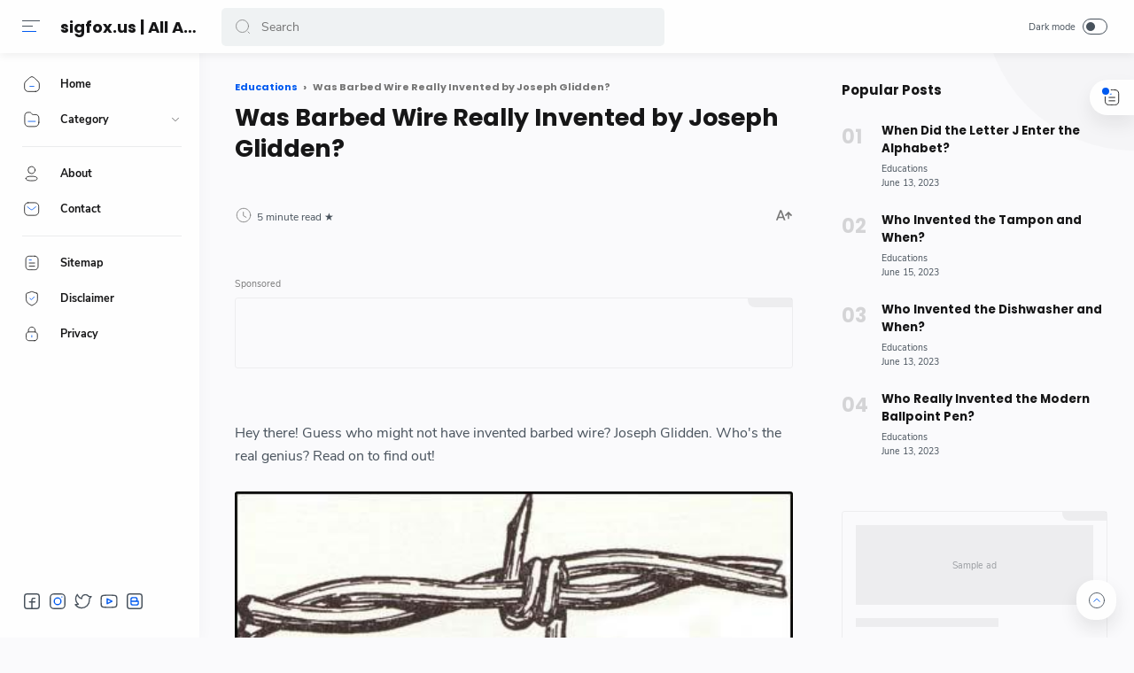

--- FILE ---
content_type: text/html; charset=UTF-8
request_url: https://www.sigfox.us/2021/03/was-barbed-wire-really-invented-by.html
body_size: 41837
content:
<!DOCTYPE html>
<html dir='ltr' lang='en'>
<head>
  
  <!-- Name : Median AMP Version : 1.4 Date : December 17, 2020 Demo : median-amp.blogspot.com Type : Premium Website : Affizoo.blogspot.com ============================================================================ NOTE : This theme is premium (paid). You can only get it by purchasing officially. If you get it for free through any method, that means you get it illegally. ============================================================================ -->
<!-- JavaScript Google AMP -->
<meta charset='utf-8'/>
<meta content='width=device-width, minimum-scale=1, initial-scale=1' name='viewport'/>
<meta content='IE=9; IE=8; IE=7; IE=EDGE; chrome=1' http-equiv='X-UA-Compatible'/>
<script async='async' src='https://cdn.ampproject.org/v0.js'></script>
<script async='async' custom-element='amp-form' src='https://cdn.ampproject.org/v0/amp-form-0.1.js'></script>
<script async='async' custom-element='amp-ad' src='https://cdn.ampproject.org/v0/amp-ad-0.1.js'></script>
<script async='async' custom-element='amp-iframe' src='https://cdn.ampproject.org/v0/amp-iframe-0.1.js'></script>
<style amp-boilerplate='amp-boilerplate'>body{-webkit-animation:-amp-start 8s steps(1,end) 0s 1 normal both;-moz-animation:-amp-start 8s steps(1,end) 0s 1 normal both;-ms-animation:-amp-start 8s steps(1,end) 0s 1 normal both;animation:-amp-start 8s steps(1,end) 0s 1 normal both}@-webkit-keyframes -amp-start{from{visibility:hidden}to{visibility:visible}}@-moz-keyframes -amp-start{from{visibility:hidden}to{visibility:visible}}@-ms-keyframes -amp-start{from{visibility:hidden}to{visibility:visible}}@-o-keyframes -amp-start{from{visibility:hidden}to{visibility:visible}}@keyframes -amp-start{from{visibility:hidden}to{visibility:visible}}</style><noscript><style amp-boilerplate='amp-boilerplate'>body{-webkit-animation:none;-moz-animation:none;-ms-animation:none;animation:none}</style></noscript>
<title>Was Barbed Wire Really Invented by Joseph Glidden?</title>
<!-- Meta Title -->
<meta content='Was Barbed Wire Really Invented by Joseph Glidden?' property='og:title'/>
<meta content='Was Barbed Wire Really Invented by Joseph Glidden?' property='og:image:alt'/>
<meta content='Was Barbed Wire Really Invented by Joseph Glidden?' name='twitter:title'/>
<meta content='Was Barbed Wire Really Invented by Joseph Glidden?' name='twitter:image:alt'/>
<meta content='sigfox.us | All About Technology Reviews' property='og:site_name'/>
<!-- Meta Image -->
<meta content='https://spartacus-educational.com/WWbarbedwire.JPG' property='og:image'/>
<meta content='https://spartacus-educational.com/WWbarbedwire.JPG' name='twitter:image'/>
<link href='https://spartacus-educational.com/WWbarbedwire.JPG' rel='image_src'/>
<!-- Meta Description -->
<meta content='' name='description'/>
<meta content='' property='og:description'/>
<meta content='' name='twitter:description'/>
<!-- Meta Keywords -->
<meta content='sigfox.us | All About Technology Reviews, Was Barbed Wire Really Invented by Joseph Glidden?, Add_your_addtional_keyword_here ' name='keywords'/>
<meta content='sigfox.us | All About Technology Reviews' property='article:tag'/>
<!-- Link Canonical -->
<link href='https://www.sigfox.us/2021/03/was-barbed-wire-really-invented-by.html' rel='canonical'/>
<link href='https://www.sigfox.us/2021/03/was-barbed-wire-really-invented-by.html?m=1' rel='alternate'/>
<link href='https://www.sigfox.us/2021/03/was-barbed-wire-really-invented-by.html?amp=1' rel='amphtml'/>
<meta content='https://www.sigfox.us/2021/03/was-barbed-wire-really-invented-by.html' property='og:url'/>
<!-- Site Owner -->
<meta content='' name='Author'/>
<link href='#' rel='author'/>
<link href='https://affizoo.blogspot.com' rel='publisher'/>
<meta content='' property='article:author'/>
<meta content='' property='article:publisher'/>
<meta content='' name='twitter:site'/>
<meta content='' name='twitter:creator'/>
<!-- Theme Color -->
<meta content='#005af0' name='theme-color'/>
<meta content='#005af0' name='msapplication-navbutton-color'/>
<meta content='#005af0' name='apple-mobile-web-app-status-bar-style'/>
<meta content='yes' name='apple-mobile-web-app-capable'/>
<!-- Blogger Rss -->
<meta content='blogger' name='generator'/>
<link href='https://www.blogger.com/openid-server.g' rel='openid.server'/>
<link href='https://www.sigfox.us/2021/03/was-barbed-wire-really-invented-by.html' rel='openid.delegate'/>
<link href='https://www.sigfox.us/feeds/posts/default' rel='alternate' title='sigfox.us | All About Technology Reviews - Atom' type='application/atom+xml'/>
<link href='//www.blogger.com/feeds/5510622769428813096/posts/default' rel='alternate' title='sigfox.us | All About Technology Reviews - Atom' type='application/atom+xml'/>
<link href='https://www.sigfox.us/feeds/posts/default?alt=rss' rel='alternate' title='sigfox.us | All About Technology Reviews - RSS' type='application/rss+xml'/>
<link href='https://affizoo.blogspot.com' rel='publisher'/>
<!-- Open Graph -->
<meta content='article' property='og:type'/>
<meta content='id_ID' property='og:locale'/>
<meta content='en_US' property='og:locale:alternate'/>
<meta content='summary_large_image' name='twitter:card'/>
<!-- Robots Search -->
<meta content='text/html; charset=UTF-8' http-equiv='Content-Type'/>
<meta content='IE=Edge' http-equiv='X-UA-Compatible'/>
<meta content='true' name='MSSmartTagsPreventParsing'/>
<meta content='index, follow' name='googlebot'/>
<meta content='follow, all' name='Googlebot-Image'/>
<meta content='follow, all' name='msnbot'/>
<!-- Sife Verification -->
<meta content='' name='google-site-verification'/>
<meta content='' name='msvalidate.01'/>
<meta content='' name='p:domain_verify'/>
<meta content='' name='majestic-site-verification'/>
<meta content='Affizoo' name='copyright'/>
<script type='application/ld+json'>
  {
    "@context": "https://schema.org",
    "@type": "WebSite",
    "url": "https://www.sigfox.us/",
    "name": "sigfox.us | All About Technology Reviews",
    "alternateName": "sigfox.us | All About Technology Reviews",
    "potentialAction": {
      "@type": "SearchAction",
      "target": "https://www.sigfox.us/search?q={search_term_string}&max-results=12",
      "query-input": "required name=search_term_string"
    }
  }
</script>

  
  <!-- /*<style id='page-skin-1' type='text/css'><!--
*/
body#layout{width:922px}
body#layout .mainContainer{display:flex}
body#layout header{width:50%}
body#layout .mainbar{width:65%}
body#layout .sidebar{width:35%}
body#layout div#HTML02, body#layout div#HTML03{width:calc(50% - 4px);float:left}
body#layout div#HTML03{float:right}
body#layout div.section:after{content:'';display:block;clear:both}

--></style>
<style amp-custom='amp-custom'>/*<![CDATA[*/
/* Style warna dan font */
:root {
--main-colors: #161617;
--text-colors: #48525c;
--alt-text-colors: #767676;
--link-colors: #005af0;
--link-hover-colors: #767676;
--link-bg-colors: #005af0;

--icon-colors: #161617;
--icon-alt-colors: #48525c;
--icon-sec-colors: #767676;
--icon-link-colors: #005af0;

--header-bg-colors: #fefefe;
--header-text-colors: #161617;
--header-text-alt-colors: #48525c;
--header-icon-colors: #161617;
--header-icon-alt-colors: #48525c;
--header-icon-sec-colors: #767676;

--nav-bg-colors: #fefefe;
--nav-text-colors: #161617;

--body-bg-colors: #fafafc;

--dark-bg-colors: #1e1e1e;
--dark-bg-sec-colors: #2d2d30;
--dark-bg-hov-colors: #252526;
--dark-colors: #fefefe;
--dark-sec-colors: #989b9f;
--dark-link-colors: #005af0;

--body-font: 'Nunito Sans', sans-serif;
--heading-font: Poppins, sans-serif;
}

/* Body Font */
@font-face {font-family: 'Nunito Sans';font-style: normal;font-weight: 400;font-display: swap;src: local('Nunito Sans Regular'), local('NunitoSans-Regular'), url(https://fonts.gstatic.com/s/nunitosans/v6/pe0qMImSLYBIv1o4X1M8cfe5.woff) format('woff'), url(https://fonts.gstatic.com/s/nunitosans/v6/pe0qMImSLYBIv1o4X1M8ccezI9tScg.woff2) format('woff2')}
@font-face {font-family: 'Nunito Sans';font-style: normal;font-weight: 700;font-display: swap;src: local('Nunito Sans Bold'), local('NunitoSans-Bold'), url(https://fonts.gstatic.com/s/nunitosans/v6/pe03MImSLYBIv1o4X1M8cc8GBv5p.woff) format('woff'), url(https://fonts.gstatic.com/s/nunitosans/v6/pe03MImSLYBIv1o4X1M8cc8GBs5jU1EQVg.woff2) format('woff2')}
@font-face {font-family: 'Nunito Sans';font-style: italic;font-weight: 400;font-display: swap;src: local('Nunito Sans Italic'), local('NunitoSans-Italic'), url(https://fonts.gstatic.com/s/nunitosans/v6/pe0oMImSLYBIv1o4X1M8cce4I90.woff) format('woff'), url(https://fonts.gstatic.com/s/nunitosans/v6/pe0oMImSLYBIv1o4X1M8cce4E9dKdmwp.woff2) format('woff2')}
@font-face {font-family: 'Nunito Sans';font-style: italic;font-weight: 700;font-display: swap;src: local('Nunito Sans Bold Italic'), local('NunitoSans-BoldItalic'), url(https://fonts.gstatic.com/s/nunitosans/v6/pe01MImSLYBIv1o4X1M8cce4G2JvU1c.woff) format('woff'), url(https://fonts.gstatic.com/s/nunitosans/v6/pe01MImSLYBIv1o4X1M8cce4G2JvY10IUql-.woff2) format('woff2')}

/* Heading Font */
@font-face {font-family: 'Poppins';font-style: normal;font-weight: 700;font-display: swap;src: local('Poppins Bold'), local('Poppins-Bold'), url(https://fonts.gstatic.com/s/poppins/v13/pxiByp8kv8JHgFVrLCz7V1g.woff) format('woff'), url(https://fonts.gstatic.com/s/poppins/v13/pxiByp8kv8JHgFVrLCz7Z1xlFQ.woff2) format('woff2')}

/* Source Code Font */
@font-face {font-family: 'Fira Mono';font-style: normal;font-weight: 400;font-display: swap;src: local('Fira Mono Regular'), local('FiraMono-Regular'), url(https://fonts.gstatic.com/s/firamono/v9/N0bX2SlFPv1weGeLZDtQIg.woff) format('woff'), url(https://fonts.gstatic.com/s/firamono/v9/N0bX2SlFPv1weGeLZDtgJv7S.woff2) format('woff2')}

/* Standar Element */
*,:after,:before{-webkit-box-sizing:border-box;box-sizing:border-box}
a{-webkit-transition:all .1s ease;transition:all .1s ease;color:var(--link-colors);text-decoration:none}a:hover{color:var(--link-hover-colors)}
h1, h2, h3, h4, h5, h6{margin:0;font-weight:700;font-family:var(--heading-font);color:var(--main-colors)} h1{font-size:1.8rem} h2{font-size:1.7rem} h3{font-size:1.5rem} h4{font-size:1.3rem} h5{font-size:1.2rem} h6{font-size:1.1rem}
table{border-spacing:0} iframe{width:100%;border:0} input,button,select,textarea{font:inherit;font-size:100%;color:inherit;line-height:normal;vertical-align:baseline} img{display:block;position:relative;max-width:100%;font-size:10px;color:transparent}
svg{width:22px;height:22px;vertical-align:middle;fill:var(--icon-colors)}
svg .svg-c{fill:var(--icon-link-colors)}
svg.line .svg-c{fill:none;stroke:var(--icon-link-colors)}
svg.line, svg .line{fill:none;stroke:var(--icon-colors);stroke-linecap:round;stroke-linejoin:round;stroke-width:1}
.hidden, .replaced{display:none} .invisible{visibility:hidden} .clear{width:100%;display:block;margin:0;padding:0;float:none;clear:both}
.full-close{display:block;position:fixed;top:0;left:0;width:100%;height:100%;z-index:2;-webkit-transition:all .2s ease-in;transition:all .2s ease-in;background:transparent;opacity:0;visibility:hidden}

/* Scrollbar Custom */
html, .mainMenu, .Blog pre, .Blog pre code, .Blog code{scrollbar-width:thin}

/* Main Content */
html{scroll-behavior:smooth;overflow-x:hidden}
body{position:relative;margin:0;padding:0;width:100%;font-family:var(--body-font);font-size:14px;color:var(--text-colors);background-color:var(--body-bg-colors);-webkit-font-smoothing: antialiased;-webkit-transition:all .1s ease;transition:all .1s ease}
main{display:block;padding:30px 10px 50px 0;-webkit-transition:all .1s ease;transition:all .1s ease}
main > *:not(:last-child), .sidebar > *:not(:last-child){margin-bottom:60px}
main > #add-widget{padding-top:50px}
.mainAd .widget{margin:30px 0 10px}
.mainSection{width:100%;padding:0 30px 0 250px;-webkit-transition:all .1s ease;transition:all .1s ease}
.mainContainer{display:flex;justify-content:space-between;flex-wrap:wrap}
.mainWrapper:before{content:'';display:block;width:100%;padding-top:60px}
.mainWrapper:after{content:'';display:block;position:absolute;top:0;right:0;width:170px;height:170px;border-radius:0 0 0 200px;background:rgba(0,0,0,.02);z-index:-1}
.dark-mode .mainWrapper:after{background:rgba(0,0,0,.10)}
.mainMenu{position:fixed;top:0;left:0;background-color:var(--nav-bg-colors);width:225px;height:100%;padding:calc(60px + 15px) 0 0 0;-webkit-transition:all .1s ease;transition:all .1s ease;z-index:2;overflow:hidden;box-shadow:0 6px 18px 0 rgba(30,30,30,.035)}
.mainMenu:hover{overflow-y:auto}
.mainMenu .widget{padding-bottom:90px}
.mainbar{min-height:100vh;width:calc(100% - 330px)}
.sidebar{background-color:transparent;width:330px;padding:30px 0 50px 30px;flex-shrink:0}
.sidebar #sidebar-sticky{position:sticky;top:calc(60px + 20px)}

/* Header */
header{position:fixed;top:0;left:0;display:flex;width:100%;height:60px;padding:0 30px 0 25px;background-color:var(--header-bg-colors);color:var(--header-text-colors);z-index:50;box-shadow:0 2px 10px 0 rgba(0,0,0,.07);-webkit-transition:all .1s ease;transition:all .1s ease}
header #header-widget{flex:0 0 auto;display:flex;align-items:center;height:100%;padding:0 0 0 23px;overflow:hidden}
header .widget{margin:auto 0;background-repeat:no-repeat;background-size:100%;background-position:center}
header .header-inner img{max-width:150px;max-height:30px}
header .header-inner h1, header .header-inner h2{max-width:157px;font-size:130%;color:inherit;overflow:hidden;white-space:nowrap;text-overflow:ellipsis}
header .header-inner a{color:inherit;-webkit-transition:none;transition:none}
header .headerLeft, header .headerRight{display:flex}
header .headerLeft{flex-shrink:0;width:200px}
header .headerRight{flex-grow:1;padding-left:25px}

/* Header Navicon */
header .navicon{position:relative;flex-shrink:0;display:flex;align-items:center;height:100%;z-index:4}
header .navicon.right{margin-left:auto}
header .navicon.search{display:flex;width:14px;position:absolute;top:0;right:10px;padding:0;border:0;outline:0;background:transparent;-webkit-transition:all .3s ease;transition:all .3s ease;opacity:0;visibility:hidden}
header .navicon.search svg{cursor:default;fill:var(--header-icon-sec-colors);width:inherit}
header .navicon.search svg.line{fill:none;stroke:var(--header-icon-sec-colors)}
header .navicon > *{margin:auto 0;width:20px;cursor:pointer}
header .navicon > * svg{width:20px;height:20px}
header .navicon .nav{position:relative;height:20px;padding:3px 0}
header .navicon .nav:before{content:'';width:45px;height:45px;display:block;background-color:rgba(0,0,0,.04);border-radius:50%;position:absolute;top:-13px;left:-12.5px;opacity:0;visibility:hidden;-webkit-transition:all .1s ease;transition:all .1s ease;transform: scale(.75,.75)}
header .navicon .nav:hover:before{opacity:1;visibility:visible;transform: scale(1,1)}
header .navicon .nav i{display:block;position:relative;width:100%;height:1px;background-color:var(--header-icon-alt-colors);margin:0 0 5px 0}
header .navicon .nav i:nth-child(2){width:60%;margin:0}
header .navicon .nav i:nth-child(3){width:80%;background-color:var(--link-bg-colors);margin:5px auto 0 0}
header .navicon .nav.home{display:none}
header .navicon .navSearch{margin-left:12px;display:none}
header .navicon .dark-switch{display:flex;align-items:center;width:auto;font-size:78%;color:var(--header-text-alt-colors);white-space:nowrap}
header .navicon .dark-switch:before{content: attr(data-text)}
header .navicon .dark-switch i{display:flex;align-items:center;position:relative;margin-left:8px;width:28px;height:18px;border-radius:10px;border:1px solid var(--header-icon-alt-colors)}
header .navicon .dark-switch i:before{content:'';display:block;position:relative;left:3px;width:10px;height:10px;border-radius:50%;background-color:var(--header-icon-alt-colors);-webkit-transition:all .1s ease;transition:all .1s ease}
.dark-mode .navicon .dark-switch i{border-color:var(--dark-sec-colors)}
.dark-mode .navicon .dark-switch i:before{left:12px;background-color:var(--dark-sec-colors)}
.dark-mode .navicon .nav:before{background-color:var(--dark-bg-hov-colors)}

/* Header Search */
header .searchbar{flex:0 0 auto;display:flex;align-items:center;width:50%;height:100%;max-width:550px}
header .searchbar form{position:relative;width:100%;margin:auto 0}
header .searchbar .search-button{position:absolute;top:0;left:15px;display:flex;height:100%;align-items:center;padding:0;border:0;outline:0;background:transparent;cursor:pointer}
header .searchbar .search-button svg{width:18px;height:18px;fill:var(--header-icon-sec-colors);-webkit-transition:all .2s ease;transition:all .2s ease}
header .searchbar .search-button svg.line{fill:none;stroke:var(--header-icon-sec-colors)}
header .searchbar input[type=text]{background-color:rgba(236,239,241,.8);outline:0;border:0;padding:12px 20px 12px 45px;border-radius:5px;width:100%;transition: box-shadow .3s;-webkit-transition: box-shadow .3s}
header .searchbar input[type=text]:focus{box-shadow:0 1px 2px 0 rgba(0,0,0,.07)}
header .searchbar input[type=text]:focus + .search-button svg{fill:var(--icon-link-colors)}
header .searchbar input[type=text]:focus + .search-button svg.line{fill:none;stroke:var(--icon-link-colors)}
header .searchbar input[type=text]:focus + .search-button + .navicon.search{top:0;opacity:1;visibility:visible}

/* Navigation Menu */
.navMenu, .navMobile{list-style:none;margin:0;padding:0;color:var(--nav-text-colors);font-size:90%}
.navMenu > li{position:relative;padding:10px 20px 10px 25px}
.navMenu > li:before{content:'';position:absolute;top:-1px;left:0;display:block;width:2px;height:42px;border-radius:0 3px 3px 0}
.navMenu > li:hover:before{background-color:var(--icon-link-colors)}
.navMenu > li.break:after{content:'';display:block;width:100%;border-bottom:1px solid #ebeced;margin-top:20px}
.navMenu li .link{display:flex;align-items:center}
.navMenu li .link svg{height:20px;flex-shrink:0;fill:var(--icon-colors)}
.navMenu li .link svg.line{fill:none;stroke:var(--icon-colors)}
.navMenu li .link svg.drop{width:14px;height:14px;margin-left:auto}
.navMenu li .link span.name{display:block;margin-left:21px;white-space:nowrap;overflow:hidden;text-overflow:ellipsis;font-weight:700;line-height:20px}
.navMenu li .link span.new:after{content:'New!';margin-left:5px;font-size:85%;font-weight:400;color:var(--icon-link-colors)}
.navMenu li a{display:block;color:inherit;white-space:nowrap}
.navMenu ul{list-style:none;margin:0;padding:0;overflow:hidden;-webkit-transition:all .1s ease;transition:all .1s ease}
.navMenu ul li{height:0;padding:0 20px 0 43px;-webkit-transition:inherit;transition:inherit;opacity:0;visibility:hidden}
.navMenu .close{display:none;position:fixed;top:0;left:0;padding:20px 20px 20px 25px;width:85%;max-width:480px;background:var(--nav-bg-colors);margin-left:-100%;-webkit-transition:all .1s ease;transition:all .1s ease}
.navMenu .close svg{height:16px}
.navMenu .sosmed{position:fixed;bottom:0;left:0;padding:20px 20px 30px 25px;width:225px;background:var(--nav-bg-colors);-webkit-transition:all .1s ease;transition:all .1s ease}
.navMenu .sosmed:before, .navMenu .close:before{top:10px}
.navMenu .sosmed .link{display:none}
.navMenu .sosmed .link svg{width:22px;height:22px}
.navMenu .sosmed ul{display:flex}
.navMenu .sosmed ul li{height:auto;opacity:1;visibility:visible;padding:0 7px 0 0}
.navMenu .sosmed ul svg{fill:var(--icon-alt-colors)}
.navMenu .sub-menu:checked ~ ul{padding:10px 0 0}
.navMenu .sub-menu:checked ~ ul li{height:38px;padding:10px 20px 10px 43px;opacity:1;visibility:visible}
.navMenu .sub-menu:checked + .link svg.drop{-webkit-transform:rotate(180deg);transform: rotate(180deg)}

.nav-menu:checked + .mainWrapper .mainSection{padding-left:100px}
.nav-menu:checked + .mainWrapper.multipleItems .Blog article{width:calc(25% - 15px)}
.nav-menu:checked + .mainWrapper.multipleItems .Blog article:nth-of-type(3n){margin-right:20px}
.nav-menu:checked + .mainWrapper.multipleItems .Blog article:nth-of-type(4n){margin-right:0}

.nav-menu:checked + .mainWrapper .mainMenu,
.nav-menu:checked + .mainWrapper .mainMenu .navMenu .sosmed{width:68px}
.nav-menu:checked + .mainWrapper .mainMenu .navMenu .sosmed .link{display:block}
.nav-menu:checked + .mainWrapper .mainMenu .navMenu li > * .name,
.nav-menu:checked + .mainWrapper .mainMenu .navMenu li > * .drop,
.nav-menu:checked + .mainWrapper .mainMenu .navMenu .sosmed ul{display:none}
.nav-menu:checked + .mainWrapper .mainMenu .navMenu ul{padding:0}
.nav-menu:checked + .mainWrapper .mainMenu .navMenu ul li{height:0;padding:0 20px 0 43px;opacity:0;visibility:hidden}
.nav-menu:checked + .mainWrapper.singleItem .mainSection{padding-left:150px}
.nav-menu:checked + .mainWrapper.singleItem main{padding-right:50px}

/* Navigation Mobile */
.navMobile{display:flex;align-items:center;justify-content:space-evenly;position:fixed;left:0;bottom:-50px;width:100%;height:50px;padding:0 25px;background-color:transparent;z-index:-1}
.navMobile li{visibility:hidden;opacity:0;width:20%;text-align:center}
.navMobile a{display:inline-block}
.navMobile svg{fill:var(--icon-alt-colors);height:20px;width:20px}
.navMobile svg.line{fill:none;stroke:var(--icon-alt-colors)}
.navMobile .dark-link .svg-2{display:none}
.navMobile .top-link{visibility:visible;opacity:1}
.navMobile .top-link > *{display:flex;align-items:center;justify-content:center;position:fixed;right:20px;bottom:20px;width:45px;height:45px;background-color:#fefefe;border-radius:20px;box-shadow:0 10px 20px 0 rgba(30,30,30,.1)}
.navMobile .top-link svg{width:22px;height:22px}
.navMobile .top-link svg.line{stroke:var(--text-colors)}
.dark-mode .navMobile .dark-link .svg-2{display:inline-block}
.dark-mode .navMobile .dark-link .svg-1{display:none}

/* Widget Default */
.widget-title, .sidebar .title, .related-posts .title, .comments .title{display:flex;align-items:center;justify-content:space-between;margin:0 0 25px;font-size:15px}
.widget-title > *{font-size:inherit}
.widget-title a{font-size:85%;color:var(--text-colors)}
.widget:not(:last-child){margin-bottom:50px}
.widget .post-thumb{display:block;position:absolute;top:50%;left:50%;max-width:none;max-height:100%;-webkit-transform:translate(-50%, -50%);transform:translate(-50%, -50%)}
.widget input[type=email], .widget input[type=text], .widget textarea{width:100%;padding:15px;outline:0;border:0px solid rgba(230,230,230,1);border-left:0;border-right:0;border-radius:1px;line-height:22px;background-color:#fefefe;box-shadow:0 10px 20px 0 rgba(30,30,30,.08)}
.widget input[type=submit], .widget input[type=button]{outline:0;border:0;border-radius:1px;padding:10px 15px;line-height:22px;background-color:var(--link-bg-colors);color:#fefefe;cursor:pointer}
.widget input[type=button]{padding:8px 30px}
.sidebar ul, .sidebar ol{list-style:none;margin:0;padding:0}

/* Widget Blog */
.multipleItems .Blog .blog-posts{display:flex;flex-wrap:wrap}
.multipleItems .Blog article{width:calc(33.333% - 13.333px);margin-right:20px}
.multipleItems .Blog article:nth-of-type(3n){margin-right:0}
.singleItem .Blog{padding:0 15px}
.Blog article, .FeaturedPost article{display:block;background-color:#fefefe;margin:0 0 20px;padding:10px 10px 15px;border-radius:8px;box-shadow:0 10px 20px 0 rgba(30,30,30,.07)}
.Blog .post-thumbnail{margin-bottom:15px}
.Blog .post-thumbnail a, .FeaturedPost .item-thumbnail a, .PopularPosts .item-thumbnail a, .Blog .related-posts li .item-thumbnail > *{position:relative;display:block;width:100%;padding-top:52.5%;background-color:#f7f9f8;border-radius:6px;overflow:hidden}
.Blog .post-thumbnail a{padding-top:0;min-height:80px}
.Blog .post-thumbnail a amp-img{min-height:110px}
.Blog .post-thumbnail a amp-img img, .FeaturedPost .item-thumbnail a amp-img img, .PopularPosts .item-thumbnail a amp-img img{position:absolute;max-width:initial;width:auto;height:initial;max-height:100%;top:0;left:50%;-webkit-transform:translate(-50%, -50%);transform:translate(-50%, 0)}
.FeaturedPost .item-content{width:calc(100% - 225px);padding:20px;flex-grow:1;z-index:2}
.Blog .post-content{}
.Blog .post-label{font-size:11px;line-height:1.58em;margin-bottom:6px;white-space:nowrap;overflow:hidden;text-overflow:ellipsis}
.Blog .post-label > *{}
.Blog .post-label > *:before{content:'#' attr(data-text)}
.Blog .post-label > *:not(:last-child):after, .FeaturedPost .item-label > *:not(:last-child):after, .PopularPosts .item-label > *:not(:last-child):after{content:','}
.Blog .post-label a:hover, .Blog .post-info .post-author a:hover{text-decoration:underline}
.Blog .post-title{font-size:92%;line-height:1.62em}
.Blog .post-title a, .Blog .post-info .post-author a, .FeaturedPost a, .PopularPosts a{color:inherit}
.Blog .post-title a, .FeaturedPost .item-title a, .PopularPosts .item-title a, .Blog .related-posts .item-title a{color:inherit;overflow:hidden;display:-webkit-box;-webkit-line-clamp:3;-webkit-box-orient:vertical}

.Blog .post-info .post-header .post-timestamp time:before, .Blog .post-info .post-author .post-authorName > *:before, .Blog .post-info .post-comment > *:before,
.Blog .post-shareInner li > *:after, .Blog .post-authorsName:after, .Blog .post-authorsDesc:before,
.FeaturedPost .item-header .item-label > *:before, .FeaturedPost .item-header .item-timestamp > *:before, .FeaturedPost .item-comment > *:before,
.PopularPosts .item-header .item-label > *:before, .PopularPosts .item-header .item-timestamp > *:before, .PopularPosts .item-comment > *:before, .Profile .solo .profile-data:after, .Label .label-count:before, .Profile .team .team-member > * .profile-name:before, .Profile .team .more-member > span:before{content:attr(data-text)}

/* Ubah jadi display:block; untuk menampilkan snippet artikel */
.Blog .post-snippet{display:none;margin-top:12px;font-size:11px;color:var(--alt-text-colors)}

.Blog .post-info, .FeaturedPost .item-header, .PopularPosts .item-header{display:flex;justify-content:space-between;align-items:flex-end;margin-top:12px;font-size:75%;color:var(--text-colors)}
.Blog .post-info .post-author, .FeaturedPost .item-label, .PopularPosts .item-label{font-size:inherit;line-height:1.58em}
.Blog .post-info .post-header, .FeaturedPost .item-header .item-info, .PopularPosts .item-header .item-info{width:calc(100% - 55px)}
.Blog .post-info .post-header .post-timestamp, .Blog .post-info .post-author .post-authorName,
.FeaturedPost .item-header .item-timestamp, .FeaturedPost .item-header .item-label,
.PopularPosts .item-header .item-timestamp, .PopularPosts .item-header .item-label{white-space:nowrap;overflow:hidden;text-overflow:ellipsis}
.Blog .post-info .post-author .post-authorName{display:block}
.Blog .post-info .post-comment, .FeaturedPost .item-comment, .PopularPosts .item-comment{display:flex;width:55px;flex-shrink:0;justify-content:flex-end}
.Blog .post-info .post-comment > *, .FeaturedPost .item-comment > *, .PopularPosts .item-comment > *{display:flex;align-items:flex-end;color:inherit}
.Blog .post-info .post-comment > * svg, .FeaturedPost .item-comment > * svg, .PopularPosts .item-comment > * svg{width:20px;height:20px;fill:var(--icon-sec-colors);margin-left:5px}
.Blog .post-info .post-comment > * svg.line, .FeaturedPost .item-comment > * svg.line, .PopularPosts .item-comment > * svg.line{fill:none;stroke:var(--icon-sec-colors)}

.Blog article.noThumbnail .post-thumb{color:#989b9f;font-size:10px}
.Blog .post{margin:0;padding:0;box-shadow:none;background:transparent;border-radius:0}
.Blog .post h1, .Blog .post h2, .Blog .post h3, .Blog .post h4, .Blog .post h5, .Blog .post h6{margin:1.7em 0 20px;line-height:1.3em}
.Blog .post h1:target, .Blog .post h2:target, .Blog .post h3:target, .Blog .post h4:target, .Blog .post h5:target, .Blog .post h6:target{padding-top:70px;margin-top:0}
.Blog .post .post-headline{margin-bottom:3rem}
.Blog .post .post-title{font-size:27px;margin:0}
.Blog .post .post-description{margin-top:12px;line-height:1.5em;color:var(--alt-text-colors);overflow:hidden;display:-webkit-box;-webkit-line-clamp:2;-webkit-box-orient:vertical;display:none}
.Blog .post .post-info{margin-top:30px;font-size:85%;position:relative;flex-wrap:wrap}
.Blog .post .post-info .post-author, .Blog .post .post-info .post-published{font-size:inherit;font-family:var(--heading-font);font-weight:700;color:var(--text-colors);margin-right:18px;flex-shrink:0;line-height:1.58em}
.Blog .post .post-info .post-authorName:before, .Blog .post .post-info .post-header .post-timestamp:before{content:attr(data-text);font-weight:400;font-family:var(--body-font);display:block;margin-bottom:2px}
.Blog .post .post-info .post-authorImage{flex-shrink:0;width:46px;height:46px;margin-right:18px;padding:4px;border-radius:50%;position:relative}
.Blog .post .post-info .post-authorImage img, .Blog .post-authorsImg img{border-radius:50%}
.Blog .post .post-info .post-author .post-authorName, .Blog .post .post-info .post-header .post-timestamp{max-width:120px}
.Blog .post .post-info .post-authorIcon, .Blog .post-authorsIcon{width:50px;z-index:2;position:absolute;left:-2px;bottom:-2px}
.Blog .post .post-info .post-authorIcon svg, .Blog .post .post-authorsIcon svg{width:100%;height:50%;stroke:var(--icon-link-colors)}
.Blog .post .post-info .post-header{width:100%;display:flex;align-items:center}
.Blog .post .post-info .post-header .post-timestamp:before{content:attr(data-update)}
.Blog .post .post-info .post-published{margin-right:0}
.Blog .post .post-info .post-readTime{margin-right:auto}
.Blog .post .post-info .post-readTime span:after{content:' \2605'}
.Blog .post .post-info .post-readTime svg{margin:0 5px 0 0;width:20px;height:20px;fill:var(--icon-sec-colors)}
.Blog .post .post-info .post-readTime svg.line{fill:none;stroke:var(--icon-sec-colors)}
.Blog .post .post-info .post-comment{width:100%;margin-top:18px}
.Blog .post .post-info .post-comment > *{align-items:flex-end}
.Blog .post .post-entry{font-size:16px;line-height:1.65em}
.Blog .post .post-entry p{margin:1.7em 0}
.Blog .post .post-entry img{display:inline-block;border-radius:3px;height:auto}
.Blog .post .post-labels{display:flex;flex-wrap:wrap;margin:30px 0 30px;padding:0;font-size:13px}
.Blog .post .post-labels a:before{content:attr(aria-label)}

/* Widget Blog Share */
.Blog .post-share{display:flex;margin:40px 0;padding:25px 0;border:2px solid rgba(230,230,230,.5);border-left:0;border-right:0;font-size:13px;color:var(--alt-text-colors)}
.Blog .post-shareIcon{flex-grow:1}
.Blog .post-shareIcon:not(:first-child){margin-left:15px}
.Blog .post-shareIcon > *{display:flex;align-items:center;padding:10px 18px;line-height:20px;font-size:14px;color:var(--text-colors)}
.Blog .post-shareIcon > * svg{width:20px;height:20px;fill:var(--icon-alt-colors)}
.Blog .post-shareIcon > * svg.line, .Blog .post-shareInner li > * svg.line{fill:none;stroke:var(--icon-alt-colors)}
.Blog .post-shareIcon.facebook a:after{content:'Facebook';margin-left:15px}
.Blog .post-shareIcon.facebook a:hover svg{fill:#3059b0}
.Blog .post-shareIcon.whatsapp a:after{content:'Whatsapp';margin-left:15px}
.Blog .post-shareIcon.whatsapp a:hover svg{fill:#25D366}
.Blog .post-shareIcon.twitter a:after{content:'Twitter';margin-left:15px}
.Blog .post-shareIcon.twitter a:hover svg{fill:#55acef}
.Blog .post-shareButton{flex-grow:0}
.Blog .post-shareInner ul{display:flex;flex-wrap:wrap;padding:90px 25px 0;list-style:none}
.Blog .post-shareInner ul:before{top:0;left:0;text-align:center}
.Blog .post-shareInner li{width:25%;text-align:center;padding:0 8px 30px}
.Blog .post-shareInner li > *{display:inline-block;color:inherit}
.Blog .post-shareInner li > * svg{width:28px;height:30px;fill:var(--icon-sec-colors)}
.Blog .post-shareInner li > *:after{display:block;margin:5px 0 0;font-size:90%;line-height:20px}
.Blog .post-shareInner li input{margin:0;padding:0;outline:0;border:0;width:1px;height:0;opacity:0}
.Blog .post-shareInner li > .post-shareNotif{display:flex;position:fixed;left:0;right:0;bottom:-42px}
.Blog .post-shareInner li > .post-shareNotif span{display:block;position:relative;bottom:-200px;width:240px;margin:0 auto;padding:10px;border-radius:1px;background-color:rgba(0,0,0,.9);color:#fefefe;line-height:22px;text-align:center;opacity:0;transition:all .3s ease-in-out;-webkit-transition:all .3s ease-in-out;-webkit-animation:slidein 2s ease forwards;animation:slidein 2s ease forwards}
.Blog .post-shareInner li.close > *:after, .Blog .post-shareInner li > .post-shareNotif:after, .Blog .post-shareInner li > input:after{display:none}
.Blog .post-shareInner, .Profile .team .all-member{position:fixed;top:0;left:0;width:100%;height:100%;display:flex;align-items:center;z-index:50;-webkit-transition:all .2s ease;transition:all .2s ease;opacity:0;visibility:hidden}
.Blog .post-shareInner ul, .Profile .team .all-member .all-memberBox{position:relative;width:95%;max-width:500px;margin:0 auto -50%;background-color:#fafafc;border-radius:20px;z-index:3;-webkit-transition:all .2s ease;transition:all .2s ease}
.Blog .post-shareInner ul:before, .Profile .team .all-member .all-memberBox:before{content:attr(data-text);width:100%;display:block;padding:28px 25px 10px;background-color:#fafafc;border-radius:20px 20px 0 0;font-size:15px;font-weight:700;font-family:var(--heading-font);color:var(--main-colors);position:absolute;z-index:1}
.Blog .post-shareInner .close, .Profile .team .all-member .member-close{width:30px;height:30px;margin:0;position:absolute;top:20px;right:-15px;z-index:1;padding:0}
.Blog .post-shareInner .close label, .Profile .team .all-member .member-close label{margin:0;display:flex;align-items:center;justify-content:center;height:100%;background-color:var(--link-bg-colors);border-radius:50%}
.Blog .post-shareInner .close svg, .Profile .team .all-member .member-close svg{width:22px;height:22px;padding:0;margin:0;background:transparent;fill:#fefefe}
.Blog .post-shareIn:checked + .post-shareInner, .Profile .team .all-team:checked + .all-member{opacity:1;visibility:visible}
.Blog .post-shareIn:checked + .post-shareInner ul, .Profile .team .all-team:checked + .all-member .all-memberBox{margin:0 auto}
.Blog .post-shareIn:checked + .post-shareInner .full-close, .Profile .team .all-team:checked + .all-member .full-close{background:rgba(0,0,0,.35);opacity:1;visibility:visible}

.Blog .separate{display:block;margin:20px 0}
.Blog .separate:before{content:'\2027 \2027 \2027';display:block;color:#505050;text-align:center;font-size:28px;font-style:normal;letter-spacing:0.6em;text-indent:0.6em;clear:both}

.Blog blockquote{position:relative;font-size:.9rem;line-height:1.62em;margin-left:0;margin-right:0;padding:30px 25px;border-left:2px solid #ebeced}
.Blog blockquote.style-1{padding:30px 25px 30px 80px;border-radius:4px;border:2px solid #ebeced}
.Blog blockquote.style-1:before{content:'\201D';display:block;position:absolute;font-weight:700;font-size:60px;font-family:var(--heading-font);top:7px;left:25px;line-height:normal;color:rgba(0,0,0,.15)}
.Blog blockquote.style-1 ul{font-size:97%}

.Blog .note{position:relative;padding:20px 30px 20px 50px;background-color:#e1f5fe;color:#01579b;font-size:.87rem;line-height:1.62em;border-radius:3px}
.Blog .note:before{content:'\2605';position:absolute;left:18px;font-size:20px}
.Blog .noteAlert{background-color:#ffdfdf;color:#e65151}
.Blog .noteAlert:before{content:'\2691'}

.Blog table.tr-caption-container{min-width:inherit;width:auto;margin:0 auto;border:0;position:relative}
.Blog table.tr-caption-container tr td{background-color:transparent;border:0;padding:0}
.Blog table.tr-caption-container tr:nth-child(2n+1) td, .Blog table.tr-caption-container tr:nth-child(2n+1) td:first-child{border:0;background:transparent}
.Blog table.tr-caption-container .tr-caption{display:block;font-size:12px;font-style:italic;color:var(--alt-text-colors);background-color:transparent;border:0}

.Blog table{min-width:70%;margin:0 auto;border:0;overflow:hidden;font-size:14px}
.Blog table th{background-color:transparent;padding:15px 20px;border:1px solid #ddd;border-left:0;font-family:var(--heading-font);font-size:13px}
.Blog table th:last-child, .Blog table tr td:last-child, .Blog table tr:nth-child(2n) td:last-child{border-right:0}
.Blog table td{padding:15px 20px;border:1px solid #ddd;border-left:0;border-top:0;vertical-align:middle}
.Blog table tr:nth-child(2n + 1) td{background-color:rgba(0,0,0,.025)}
.Blog .table{display:block;overflow-y:hidden;overflow-x:auto;border-radius:3px;scroll-behavior:smooth}

.Blog pre{position:relative;font-family: 'Fira Mono', monospace;line-height:1.5em;font-size:13px}
.Blog pre:before{content:'</>';position:absolute;right:0;color:#c5c8c6;font-size:10px;padding:0 15px;z-index:2;line-height:35px}
.Blog pre.html:before{content:'.html'}
.Blog pre.css:before{content:'.css'}
.Blog pre.js:before{content:'.js'}
.Blog code, .Blog .comment-content i[rel="pre"]{display:block;white-space:pre;font-size:13px;position:relative;width:100%;background-color:#2e2e31;color:#c5c8c6;border-radius:3px;padding:30px 20px 20px;margin:25px auto;-moz-tab-size:2;-o-tab-size:2;tab-size:2;-webkit-hyphens:none;-moz-hyphens:none;-ms-hyphens:none;hyphens:none;overflow:auto;font-family: 'Fira Mono', monospace;line-height:1.5em}
.Blog pre span{color:#b5bd68}
.Blog pre span.block{color:#fff;background:#1c5393}
.Blog pre i{color:#81a2be;font-style:normal}
.Blog pre i.comment, .Blog pre i.tag, .Blog pre i.blue{color:#969896;user-select:text;-moz-user-select:text;-ms-user-select:text;-khtml-user-select:text;-webkit-user-select:text;-webkit-touch-callout:text} .Blog pre i.tag{color:#cc6666} .Blog pre i.blue{color:#81a2be}
.Blog .code{display:inline;padding:2px 4px;font-size:85%;line-height:inherit;color:#f15a5a;background-color:rgba(0,0,0,.05);font-family: 'Fira Mono', monospace}

.Blog .daftar-isi, .Blog .spoiler{border:2px solid #ebeced;border-left:0;border-right:0;padding:25px 15px;margin:30px 0;font-size:15px}
.Blog .daftar-isi .isi-judul, .Blog .spoiler .spoiler-judul{outline:0;font-weight:700;font-family:var(--heading-font);color:var(--main-colors);display:flex}
.Blog .daftar-isi .isi-judul:after{content: ' Hide all ';font-weight:400;font-size:85%;font-family:var(--body-font);color:var(--text-colors);margin-left:auto}
.Blog .daftar-isi .isi-content{max-height:1000vh;transition:all .4s ease;-webkit-transition:all .4s ease;overflow:hidden}
.Blog .daftar-isi .isi-input:checked ~ .isi-content{max-height:0}
.Blog .daftar-isi .isi-input:checked + .isi-judul:after{content: ' Show all '}

.Blog .spoiler{padding:20px 15px}
.Blog .spoiler .spoiler-judul{align-items:center}
.Blog .spoiler .spoiler-judul .button{margin:0 0 0 auto;padding:5px 15px;font-size:11px;font-weight:400;font-family:var(--body-font)}
.Blog .spoiler .spoiler-judul .button:before{content:' Show all'}
.Blog .spoiler .spoiler-isi{max-height:0;margin-top:0;transition:all .2s ease;-webkit-transition:all .2s ease;overflow:hidden}
.Blog .spoiler .spoiler-isi p, .Blog .post .spoiler .spoiler-isi p{margin-top:10px}
.Blog .spoiler .spoiler-isi pre{margin:10px auto 0}
.Blog .spoiler .spoiler-input:checked + .spoiler-judul .button:before{content:' Hide all'}
.Blog .spoiler .spoiler-input:checked ~ .spoiler-isi{max-height:1000vh;margin-top:1em}

.Blog .post-tabsHeader{display:flex;border-bottom:1px solid #ebeced;margin-bottom:30px;font-size:13px;cursor:default}
.Blog .post-tabsHeader > *:not(:last-child){margin-right:7px}
.Blog .post-tabsHeader > *{padding:8px 15px;border:1px solid #ebeced;border-bottom:0;border-radius:4px 4px 0 0;position:relative}
.Blog .post-tabsHeader > *:after{content:'';display:block;width:100%;height:2px;background-color:#fafafc;position:absolute;left:0;bottom:-1px;visibility:hidden;opacity:0}
.Blog .post-tabsContent{position:relative}
.Blog .post-tabsContent > *{display:none;width:100%}
.Blog .post-tabsContent > * p:first-child{margin-top:0}
.Blog .post-body input[id*="1"]:checked ~ .post-tabs label[for*="1"]:after, 
.Blog .post-body input[id*="2"]:checked ~ .post-tabs label[for*="2"]:after,
.Blog .post-body input[id*="3"]:checked ~ .post-tabs label[for*="3"]:after,
.Blog .post-body input[id*="4"]:checked ~ .post-tabs label[for*="4"]:after,
.Blog .post-body input[id*="5"]:checked ~ .post-tabs label[for*="5"]:after{visibility:visible;opacity:1}
.Blog .post-body input[id*="1"]:checked ~ .post-tabs .post-tabsContent div[class*="Content-1"], 
.Blog .post-body input[id*="2"]:checked ~ .post-tabs .post-tabsContent div[class*="Content-2"],
.Blog .post-body input[id*="3"]:checked ~ .post-tabs .post-tabsContent div[class*="Content-3"],
.Blog .post-body input[id*="4"]:checked ~ .post-tabs .post-tabsContent div[class*="Content-4"],
.Blog .post-body input[id*="5"]:checked ~ .post-tabs .post-tabsContent div[class*="Content-5"]{display:block}

.Blog .post-pagenav > *{padding:6px 15px}
.Blog .post-pagenav > *:not(:last-child){margin-right:12px}

.Blog .blog-pager, .Blog .post-pagenav{display:flex;flex-wrap:wrap;justify-content:center;margin:20px 0 0;font-size:12px;color:#fefefe;line-height:22px}
.Blog .blog-pager > *, .Blog .post-pagenav > *{display:flex;align-items:center;padding:9px 18px;border-radius:3px;background-color:var(--link-bg-colors);color:inherit;box-shadow:0 10px 20px 0 rgba(30,30,30,.1)}
.Blog .blog-pager > * svg{width:20px;fill:#fefefe}
.Blog .blog-pager > * svg.line{fill:none;stroke:#fefefe}
.Blog .blog-pager .no-post, .Blog .post-pagenav .current{cursor:not-allowed;background-color:#fefefe;color:var(--alt-text-colors)}
.Blog .blog-pager .newer-link{margin-right:auto}
.Blog .blog-pager .older-link{margin-left:auto}
.Blog .blog-pager .js-load svg{margin-right:10px}
.Blog .blog-pager .js-load.error{background-color:#f15a5a}
.Blog .blog-pager > span{margin:0 10px 10px 0}
.Blog .blog-pager > span:last-child{margin-right:0}

.Blog .breadcrumbs{display:flex;align-items:center;margin:0 0 8px;font-size:11px;font-weight:700;font-family:var(--heading-font);color:var(--alt-text-colors)}
.Blog .breadcrumbs > *:first-child{display:none}
.Blog .breadcrumbs > *:not(:last-child):after{content:'\203A';margin:0 7px 0 4px;font-size:13px;line-height:16px}
.Blog .breadcrumbs > *{flex-shrink:0}
.Blog .breadcrumbs > .title-link{flex-shrink:1;overflow:hidden;text-overflow:ellipsis;white-space:nowrap;color:var(--alt-text-colors)}

.Blog .accordion{position:relative;list-style:none;margin:20px 0 0;padding:0;display:flex;flex-wrap:wrap;font-size:.9rem;line-height:1.58em}
.Blog .accordion li{width:100%;padding:20px 0;border-bottom:2px solid #ebeced}
.Blog .accordion .accor-title{display:flex;align-items:center}
.Blog .accordion .accor-title .accor-icon{display:flex;align-items:center;justify-content:center;width:20px;height:20px;margin-right:15px;position:relative}
.Blog .accordion .accor-title .accor-icon:before, .Blog .accordion .accor-title .accor-icon:after{content:'';display:block;width:60%;height:2px;border-radius:2px;background-color:var(--main-colors)}
.Blog .accordion .accor-title .accor-icon:after{position:absolute;transform:rotate(90deg);-webkit-transform:rotate(90deg)}
.Blog .accordion .accor-title .title{flex-grow:1;margin:0;line-height:1.48em;font-weight:700;font-family:var(--heading-font);color:var(--main-colors)}
.Blog .accordion .accor-menu:checked + .accor-title .title{color:var(--link-colors)}
.Blog .accordion .accor-menu:checked + .accor-title .accor-icon:before,
.Blog .accordion .accor-menu:checked + .accor-title .accor-icon:after{background-color:var(--link-colors)}
.Blog .accordion .accor-menu:checked + .accor-title .accor-icon:after{visibility:hidden;opacity:0}
.Blog .accordion .accor-menu:checked ~ .content{max-height:100vh;padding-top:15px;padding-bottom:8px}
.Blog .accordion .content{margin:0;padding-left:35px;position:relative;overflow:hidden;max-height:0;-webkit-transition:all .2s ease;transition:all .2s ease}

.Blog .download-info{display:flex;align-items:center;margin:1.7em 0;padding:15px;border:2px solid #ebeced;border-radius:3px;font-size:13px}
.Blog .download-info .file-icon{flex-shrink:0;display:flex;align-items:center;justify-content:center;width:50px;height:50px;padding:10px;border-radius:8px;color:#fefefe;background:#ebeced linear-gradient(200deg,#00dcc0 0,#005af0 80%);font-weight:700;font-family:var(--heading-font)}
.Blog .download-info .file-text{padding:0 12px;width:calc(100% - 150px);white-space:nowrap;overflow:hidden;text-overflow:ellipsis}
.Blog .download-info .file-link{flex-shrink:0;display:flex;font-size:11px;margin:0 0 0 auto;padding:7px 12px}
.Blog .download-info .file-link .m-icon{width:15px;height:15px}

/* Widget Blog Authors */
.Blog .post-authors{display:flex;margin:50px 0;font-size:13px}
.Blog .post-authorsPhoto{flex-shrink:0;margin-top:10px;margin-right:20px}
.Blog .post-authorsImg{position:relative;padding:4px;width:60px;height:60px;border-radius:50%}
.Blog .post-authorsIcon{width:64px}
.Blog .post-authorsInfo{flex-grow:1}
.Blog .post-authorsName{font-weight:700;font-size:14px;font-family:var(--heading-font);color:var(--main-colors)}
.Blog .post-authorsName:before{content:attr(data-write);line-height:20px;font-weight:400;font-size:12px;font-family:var(--body-font);color:var(--alt-text-colors);display:block}
.Blog .post-authorsDesc{font-size:inherit;margin:10px 0 0;color:var(--text-colors);line-height:1.4em}
.Blog .post-authorsFollow:before{content:'Follow'}
.Blog .post-authorsFollow{display:inline-flex;align-items:center;line-height:19px;margin-top:12px}
.Blog .post-authorsFollow svg.line{width:20px;height:15px;margin-left:5px;stroke:var(--link-colors)}

/* Widget Blog Comments */
.Blog .comments{margin:40px 0}
.Blog .comments-content{margin-bottom:20px}
.Blog .comments-disable{text-align:center}
.Blog .comments-title{display:flex;align-items:center;position:relative;padding-bottom:12px;margin-bottom:35px;border-bottom:2px solid rgba(230,230,230,.5)}
.Blog .comments-title .title{margin:0}
.Blog .comments-title .label-sort{margin-left:auto;display:flex;align-items:center;color:var(--alt-text-colors);font-size:11px}
.Blog .comments-title .label-sort:before, .Blog .comments-title .comment-list label:before, .Blog .comment-disqus .show-comment .button > *:before, .Blog .show-comments.button > *:before{content:attr(data-text)}
.Blog .comments-title .label-sort:before{margin-right:10px}
.Blog .comments-title .label-sort svg{width:20px;height:20px}
.Blog .comments-title .comment-list{position:absolute;top:-5px;right:0;width:150px;padding:10px 0;background-color:rgba(254,254,254,.98);color:var(--alt-text-colors);font-size:12px;border-radius:4px;box-shadow:0 10px 20px 0 rgba(30,30,30,.07);overflow:hidden;-webkit-transition:all .1s ease-in-out;transition:all .1s ease-in-out;z-index:3;opacity:0;visibility:hidden}
.Blog .comments-title .comment-list:before, .Blog .comments-title .comment-list:after{content:'';z-index:3;position:absolute;top:10px;height:37px;width:100%}
.Blog .comments-title .comment-list:after{content:'';z-index:1;background-color:#f1f1f0}
.Blog .comments-title .comment-list label{display:block;position:relative;padding:10px 16px;z-index:2}
.Blog .comments-title .comment-list label:first-child, .Blog .comment-all:checked + .comments-title .comment-list label:last-child{color:var(--link-colors)}
.Blog .comment-short:checked + .comment-list{opacity:1;visibility:visible;top:0;z-index:52}
.Blog .comment-short:checked ~ .full-close{opacity:1;visibility:visible;z-index:51}
.Blog .comment-all:checked + .comments-title .comment-list label:first-child{color:inherit}
.Blog .comment-all:checked + .comments-title .comment-list:before,
.Blog .comment-all:checked + .comments-title .comment-list:after{top:47px}
.Blog .comment-all:checked ~ .comments-content > ol{flex-direction:column-reverse}
.Blog .comments-content .comment-avatar{width:52px;height:52px}
.Blog .comments-content .comment-avatar div{position:relative;overflow:hidden;height:100%;border-radius:50%;background-color:#f2f2f2;box-shadow:0 6px 18px 0 rgba(30,30,30,.035)}
.Blog .comments-content .comment-block{padding:10px 20px 0 40px}
.Blog .comments-content .comment-content{margin-top:15px}
.Blog .comments-content .comment-content.no-reply{margin-bottom:20px}
.Blog .comments-content .comment-replies .comment-content.no-reply{margin-bottom:0}
.Blog .comments-content .comment-header{display:flex;align-items:baseline;overflow:hidden}
.Blog .comments-content .comment-header .name{display:flex;align-items:flex-start;flex-shrink:0;font-size:13px;font-weight:700;font-family:var(--heading-font);color:inherit}
.Blog .comments-content .comment-header .name svg{width:20px;height:16px;margin-left:5px;fill:#519bd6}
.Blog .comments-content .comment-header .name span{overflow:hidden;text-overflow:ellipsis;white-space:nowrap;max-width:130px}
.Blog .comments-content .comment-header .datetime{margin-left:10px;font-size:11px;color:var(--alt-text-colors);white-space:nowrap;overflow:hidden;text-overflow:ellipsis}
.Blog .comments-content .comment-header .datetime:before{content:'\2022';margin-right:5px;color:rgba(0,0,0,.3)}
.Blog .comments-content li li{position:relative}
.Blog .comments-content li li .comment-block{padding:5px 0 0 44px}
.Blog .comments-content li li .comment-content{margin-top:10px}
.Blog .comments-content li li .comment-avatar{position:absolute;top:0;left:0;width:32px;height:32px}
.Blog .comments-content li li .comment-avatar div{box-shadow:none}
.Blog .comments-content > ol, .Blog .comments-content > ol ul{list-style:none;margin:0;padding:0;display:flex;flex-direction:column}
.Blog .comments-content > ol > li{position:relative;margin:0 0 20px 26px;padding:15px 0 0;background-color:#fefefe;border-radius:12px;box-shadow:0 10px 20px 0 rgba(30,30,30,.07)}
.Blog .comments-content > ol > li > .comment-avatar{position:absolute;top:10px;left:-26px}
.Blog .comments-content > ol > li > .comment-replies{padding:12px 20px 20px 15px;margin-top:15px;background-color:rgba(0,0,0,.025);border-radius:0 0 12px 12px}
.Blog .comments-content > ol > li > .comment-replies .comment-reply{padding:12px 0 0 44px}
.Blog .comments-content > ol > li > .comment-replies .thread-toggle{margin-left:25px}
.Blog .comments-content > ol > li > .comment-replies + .comment-actions{display:none}
.Blog .comments-content > ol > li > .comment-actions{padding:12px 20px 15px 40px;font-size:13px}
.Blog .comments-content > ol > li > .comment-replybox-single{padding:0 20px 0 40px}
.Blog .comments-content > ol ul{margin:15px 0 0}
.Blog .comments-content > ol ul li:not(:last-child){margin-bottom:20px;padding-bottom:20px;border-bottom:1px dashed #ebeced}
.Blog .comment-actions, .Blog .comment-reply, .Blog .thread-toggle{font-size:90%}
.Blog .comment-actions svg, .Blog .comment-reply svg, .Blog .thread-toggle svg{width:14px;height:14px;margin-right:5px;stroke:var(--text-colors)}
.Blog .comment-actions a span:before, .Blog .comment-reply a span:before, .Blog .comment-thread .thread-count:before{content:attr(data-text)}
.Blog .comment-actions a, .Blog .comment-reply a, .Blog .thread-toggle{color:var(--alt-text-colors);display:inline-flex;align-items:center}
.Blog .thread-show:checked + .comment-replies .comment-thread .thread-toggle svg{-webkit-transform:rotate(180deg);transform:rotate(180deg)}
.Blog .thread-show:checked + .comment-replies .comment-thread .thread-chrome,
.Blog .thread-show:checked + .comment-replies .comment-reply,
.Blog .thread-show:checked ~ .comment-replybox-single{display:none}
.Blog .comment-add .comment-reply{display:block;text-align:center}
.Blog .comment-disqus .show-comment .button, .Blog .show-comments.button{display:block;text-align:center;border-width:2px;border-radius:3px;padding-top:15px;padding-bottom:15px;margin-right:0;cursor:pointer;border-color:#ebeced}
.Blog .show-comments + .comments, .Blog .comment-add .comment-reply.hidden{display:none}
.Blog .comment-show:checked + .show-comments{display:none}
.Blog .comment-show:checked ~ .comments{display:block}
.Blog .comment-replybox-single{margin-top:20px}
.Blog .comment-content pre code, .Blog .comment-content i[rel="pre"]{margin:15px 0;display:block;font-size:12px;font-style:normal}
.Blog .comment-content i[rel="pre"]{padding-top:20px}
.Blog .comment-content blockquote, .Blog .comment-content b[rel="quote"]{display:block;padding:15px 25px;margin:15px auto;font-size:14px;font-style:italic;font-weight:400;border-left:2px solid #ebeced}
.Blog .comment-content img{margin:15px auto 15px 0;border-radius:3px}
.Blog .comment-content i[rel="image"]{font-size:13px;display:block;position:relative;min-height:90px;margin:15px auto;overflow:hidden}
.Blog .comment-content i[rel="image"]:before{content:'Image not available on AMP!';border:1px dashed #ebeced;border-radius:3px;padding:15px 25px;text-align:center;font-style:normal;display:flex;align-items:center;justify-content:center;position:absolute;top:0;left:0;bottom:0;right:0;background-color:var(--body-bg-colors)}
.dark-mode .Blog .comment-content i[rel="image"]:before{background-color:var(--dark-bg-colors)}
.Blog .comment-messages{margin:0 0 1.7em;padding:15px 25px;border:2px solid rgba(230,230,230,1);border-radius:3px;line-height:1.58em}
.Blog .comment-messages ol{padding-left:15px;margin:1em 0}

.Blog .sitemaps .sitemap-box{font-size:14px;line-height:1.58em}
.Blog .sitemaps .sitemap-box:not(:last-child){margin-bottom:35px;padding-bottom:25px;border-bottom:2px solid #ebeced}
.Blog .sitemaps .judul{margin-top:0;font-size:14px;color:var(--text-colors)}
.Blog .sitemaps .judul:before{content:'Label: ';margin-right:5px}
.Blog .sitemaps ol{list-style:none;margin:0;padding:0;counter-reset:panduan-count}
.Blog .sitemaps li:not(:last-child){margin-bottom:10px}
.Blog .sitemaps li{display:flex}
.Blog .sitemaps li:before{content:counter(panduan-count) '.';counter-increment:panduan-count;flex-shrink:0;width:40px;font-size:22px;font-family:var(--heading-font);line-height:normal;color:rgba(0,0,0,.15)}
.Blog .sitemaps li a{color:var(--main-colors);font-size:90%;font-weight:700;font-family:var(--heading-font)}
.Blog .sitemaps li a:after{content:'Read more';display:block;margin-top:2px;color:var(--text-colors);font-size:11px;font-family:var(--body-font);font-weight:400;line-height:1.58em}
.Blog .sitemaps li a:hover:after{text-decoration:underline}

.page .Blog .post{border:0}
.page .Blog .breadcrumbs > *:first-child{display:block}

/* Widget FeaturedPost */
.FeaturedPost article{display:flex;align-items:center;flex-wrap:wrap;margin:0;padding:10px;position:relative;overflow:hidden}
.FeaturedPost article:after{content:'';display:block;min-width:25px;padding:4px 0;background-color:var(--link-bg-colors);position:absolute;top:0;right:0;border-radius:0 0 0 3px}
.FeaturedPost .item-thumbnail{flex:0 0 auto;width:310px;margin-right:20px}
.FeaturedPost .item-thumbnail a{padding-top:0;min-height:80px}
.FeaturedPost .item-thumbnail a amp-img{min-height:160px}
.FeaturedPost .item-content{flex:1 0;padding:8px 8px 8px 0;width:calc(100% - 330px)}
.FeaturedPost .item-label a:hover, .PopularPosts .item-label a:hover, .Label li a .label-title:hover{text-decoration:underline}
.FeaturedPost .item-title{font-size:120%;line-height:1.48em}
.FeaturedPost .item-title a, .PopularPosts .item-title a{-webkit-line-clamp:2}
.FeaturedPost .item-entry{margin-top:12px;font-size:90%}
.sidebar .FeaturedPost article{display:block;padding:0;box-shadow:none}
.sidebar .FeaturedPost .item-content{padding:15px 0 0}
.sidebar .FeaturedPost .item-title, .PopularPosts .item-title{font-size:95%}

/* Widget PopularPosts */
.PopularPosts{counter-reset:popular-count}
.PopularPosts article:not(:last-child){margin-bottom:25px}
.PopularPosts .item-thumbnail{margin-bottom:15px}
.PopularPosts .item-thumbnail a{padding-top:0;min-height:80px;background-color:#fefefe;border-radius:3px}
.PopularPosts .item-header{margin-top:5px}
.PopularPosts .no-thumbnail{display:flex}
.PopularPosts .no-thumbnail:before{flex-shrink:0;content:'0' counter(popular-count);counter-increment:popular-count;width:45px;font-weight:700;font-size:22px;font-family:var(--heading-font);color:rgba(0,0,0,.15)}
.PopularPosts .no-thumbnail .item-content{flex-grow:1;width:calc(100% - 45px)}

/* Widget Label */
.Label .widget-content{font-size:90%;color:var(--main-colors)}
.Label ul, .Label .cloud, .Label .cloud .label-all{display:flex;flex-wrap:wrap}
.Label li{width:calc(50% - 12.5px);margin-bottom:13px}
.Label li:nth-child(2n+1){margin-right:25px}
.Label li > *{display:flex;align-items:center;color:inherit}
.Label li > * svg{flex-shrink:0;width:20px;height:20px;margin-left:5px;fill:var(--icon-sec-colors)}
.Label li > * svg.line{fill:none;stroke:var(--icon-sec-colors)}
.Label li > a:hover svg{fill:var(--icon-link-colors)}
.Label li > a:hover svg.line{fill:none;stroke:var(--icon-link-colors)}
.Label li > div > .label-title{color:var(--alt-text-colors)}
.Label li:nth-child(2n+1).label-show{margin:0}
.Label .label-show{width:100%;margin:0}
.Label .label-show ul, .Label .cloud .label-all{width:100%;margin:0;padding:0;max-height:0;overflow:hidden;-webkit-transition:all .4s ease;transition:all .4s ease}
.Label .label-show label{display:inline-flex;align-items:baseline;margin-top:4px;padding:4px 0;color:var(--link-colors)}
.Label .label-show label:before{content: attr(data-show)}
.Label .label-show label:after{content:attr(data-text);margin-left:5px}
.Label .label-show .hidden{display:none}
.Label .label-input:checked + .label-all ul, .Label .cloud .label-input:checked + .label-all{max-height:100vh}
.Label .label-input:checked ~ label:before{content: attr(data-hide)}
.Label .label-input:checked ~ label:after{visibility:hidden}
.Label .label-title{margin-right:auto;padding-right:10px;overflow:hidden;text-overflow:ellipsis;white-space:nowrap}
.Label .label-count, .Label .label-show label:after{flex-shrink:0;font-size:11px;color:var(--alt-text-colors)}
.Label .cloud > *, .Label .cloud .label-all > *{display:block}
.Label .cloud .label-name, .Blog .post .post-labels a{display:flex;justify-content:space-between;margin:0 8px 8px 0;padding:6px 18px;font-size:12px;border:1px solid rgba(230,230,230,1);border-radius:3px;color:var(--text-colors);line-height:20px}
.Label .cloud .label-size > *:hover, .Label .cloud div.label-name, .Blog .post-labels a:hover{border-color:var(--link-bg-colors)}
.Label .cloud .label-size > *:hover .label-count, .Label .cloud div.label-name .label-count{color:var(--link-bg-colors)}

/* Widget Profile solo */
.Profile{font-size:13px}
.Profile .solo{display:flex;align-items:center;flex-direction:row;position:relative;border-radius:4px;overflow:hidden}
.Profile .solo.has-location{align-items:flex-start}
.Profile .solo .profile-image{flex:0 0 auto;width:60px;height:60px;border-radius:28px;background-color:#f1f1f0}
.Profile .solo .profile-image .profile-g{position:relative;height:60px}
.Profile .solo .profile-image img{border-radius:28px}
.Profile .solo .profile-info{flex-grow:1;margin-right:auto;padding-left:15px}
.Profile .solo .profile-link{color:var(--main-colors);font-weight:700}
.Profile .solo .profile-text{font-size:11px;margin:4px 0 0;color:var(--alt-text-colors);line-height:1.4em}
.Profile .solo .profile-data{font-size:90%;display:flex;align-items:center;margin-top:10px;color:var(--icon-link-colors)}
.Profile .solo .profile-data svg{width:18px;height:18px;margin-right:8px;fill:var(--icon-link-colors)}
.Profile .solo .profile-data svg.line{fill:none;stroke:var(--icon-link-colors)}
.Profile .solo .profile-media{position:absolute;top:0;left:0;display:flex;align-items:center;justify-content:center;width:100%;height:100%;background-color:var(--body-bg-colors);padding:15px;opacity:0;visibility:hidden;-webkit-transition:all .2s ease;transition:all .2s ease;z-index:2}
.Profile .solo .profile-media li:not(:last-child) a{margin-right:10px}
.Profile .solo .profile-media li a{display:block;padding:5px}
.Profile .solo .profile-media li a:hover svg{fill:var(--icon-link-colors)}
.Profile .solo .profile-media li svg{width:24px;height:24px;fill:var(--icon-sec-colors)}

/* Widget Profile Team */
.Profile .team ul{display:flex;flex-wrap:wrap}
.Profile .team li{width:60px;margin:0 15px 20px 0}
.Profile .team .team-member > *, .Profile .team .more-member > *, .Profile .team .more-member{display:block;position:relative}
.Profile .team .team-member > * .profile-image{position:relative;padding-top:0;height:60px;background-color:#fefefe;border-radius:28px;box-shadow:0 10px 20px 0 rgba(30,30,30,.08);-webkit-transition:transform .2s cubic-bezier(.25,.1,.25,1);transition:transform .2s cubic-bezier(.25,.1,.25,1)}
.Profile .team .team-member > * .profile-image svg{fill:var(--icon-sec-colors)}
.Profile .team .team-member > * .profile-image > *{border-radius:28px}
.Profile .team .team-member > * .profile-image:after, .Profile .solo .profile-g:after{content:'+';display:flex;align-items:center;justify-content:center;width:18px;height:18px;background-color:#fefefe;color:var(--link-bg-colors);border-radius:50%;position:absolute;right:0;bottom:-2px;box-shadow:0 4px 10px 0 rgba(30,30,30,.08);-webkit-transition:all .1s ease;transition:all .1s ease}
.Profile .team .team-member > * .profile-name, .Profile .team .more-member > span{position:absolute;width:100%;text-align:center;color:var(--text-colors);font-size:80%;line-height:1.3em;-webkit-transition:all .2s ease;transition:all .2s ease;opacity:0;visibility:hidden;white-space:nowrap;overflow:hidden;text-overflow:ellipsis}
.Profile .team .team-member > *:hover .profile-image, .Profile .team .more-member:hover > .profile-more{transform:translateY(-8px);-webkit-transform:translateY(-8px)}
.Profile .team .team-member > *:hover .profile-image:after, .Profile .solo .profile-image:hover .profile-g:after{opacity:0;visibility:hidden}
.Profile .team .team-member > *:hover .profile-name, .Profile .team .more-member:hover > span, .Profile .solo .profile-image:hover .profile-media{opacity:1;visibility:visible}
.Profile .team .more-member > *{padding-top:calc(100% - 4px);border-radius:28px;border:2px dashed #ebeced}
.Profile .team .more-member > * svg{fill:var(--icon-link-colors)}
.Profile .team .more-member > .profile-more{-webkit-transition:transform .2s cubic-bezier(.25,.1,.25,1);transition:transform .2s cubic-bezier(.25,.1,.25,1)}
.Profile .team .more-member > span{padding:0;border:0;border-radius:0}
.Profile .team .all-member .all-memberBox{height:60%}
.Profile .team .all-member ul{overflow-x:hidden;overflow-y:auto;width:100%;max-height:100%;padding:70px 10px 10px 25px}
.Profile .team .all-member li{margin:0 20px 25px 0}

/* Widget FollowByEmail */
.FollowByEmail{position:relative;padding:18px 20px 25px;border:2px solid #ebeced;border-radius:4px;font-size:90%}
.FollowByEmail:after{content:'';display:block;position:absolute;top:0;right:0;width:80px;height:60px;background:rgba(0,0,0,.01);border-radius:0 0 0 100px}
.FollowByEmail .title{font-size:14px;margin-bottom:15px;color:var(--text-colors)}
.FollowByEmail .follow-text{display:block;margin-bottom:18px}
.FollowByEmail .follow-label{position:absolute;top:0;right:0;display:flex;align-items:center;padding:0 15px;height:54px;cursor:pointer}
.FollowByEmail .follow-label svg.line{height:19px;stroke:var(--icon-link-colors)}
.FollowByEmail form, .FollowByEmail > *{position:relative;z-index:1}
.FollowByEmail input[type=submit]{margin-top:13px;width:100%}

/* Widget Contact Form */
.ContactForm{font-size:14px;margin-top:30px;max-width:480px}
.ContactForm form > *:not(:last-child){margin-bottom:15px}
.ContactForm label{display:inline-block;margin-bottom:8px}
.ContactForm div p{display:flex;align-items:center;margin-bottom:0}

/* Footer */
.footbar{position:relative;margin-top:0;padding-top:30px;padding-bottom:30px;color:inherit;font-size:88%}
.footbar .credit p{margin:20px 0 0;overflow:hidden;white-space:nowrap}
.footbar .credit a:hover{text-decoration:underline}
.footbar .credit .creator{opacity:0}

/* Addtional Style */
.button{display:inline-flex;align-items:center;margin:15px 15px 15px 0;padding:10px 20px;outline:0;border:0;color:#fefefe;background-color:var(--link-bg-colors);border-radius:3px;font-size:13px;line-height:22px}
.button.outline{color:var(--text-colors);background-color:transparent;border:1px solid var(--alt-text-colors)}
.button.whatsapp{background-color:#25D366}
.button:hover{color:#fefefe;opacity:.75}
.button.outline:hover{color:var(--link-bg-colors);border-color:var(--link-bg-colors)}
.button-info{display:flex;flex-wrap:wrap;justify-content:center;margin:12px 0 0}
.button-info > *{margin:0 12px 12px 0}
.button-info > *:last-child{margin-right:0}

/* Widget Blog Ad */
.Blog .post-ad .widget, .Blog .post-entry .widget{margin:60px 0}
.Blog .post-ad .widget:before, .Blog .post-entry .widget:before{content:'Sponsored';display:block;margin-bottom:8px;font-size:0.66rem;color:var(--alt-text-colors)}
.mainbar #main-widget > .HTML{display:none}

/* Non-user Select */
.post pre code i{user-select:none;-moz-user-select:none;-ms-user-select:none;-khtml-user-select:none;-webkit-user-select:none;-webkit-touch-callout:none}

/* Background Icon */
.m-icon{display:inline-block;margin-right:12px;width:18px;height:18px;background-size:cover;background-repeat:no-repeat;background-position:center center}
.m-icon.download{background-image:url('data:image/svg+xml,<svg xmlns="http://www.w3.org/2000/svg" viewBox="0 0 24 24" fill="none" stroke="%23161617" stroke-linecap="round" stroke-linejoin="round" stroke-width="1.5"><path d="M3 17v3a2 2 0 0 0 2 2h14a2 2 0 0 0 2-2v-3"/><polyline points="8 12 12 16 16 12"/><line x1="12" x2="12" y1="2" y2="16"/></svg>')}
.m-icon.whatsapp{background-image:url("data:image/svg+xml,<svg viewBox='0 0 32 32' xmlns='http://www.w3.org/2000/svg'><path d='M16,3A13,13,0,0,0,4.53,22.13L3,27.74a1,1,0,0,0,.27,1A1,1,0,0,0,4,29a.84.84,0,0,0,.27,0l5.91-1.65a1,1,0,0,0-.53-1.93L5.42,26.56l1.15-4.3a1,1,0,0,0-.1-.76A11,11,0,1,1,16,27a11.23,11.23,0,0,1-1.84-.15,1,1,0,0,0-1.15.82,1,1,0,0,0,.82,1.15A13,13,0,1,0,16,3Z' fill='%23fff'/><path d='M15,11.21l-1.16-1.6a2.06,2.06,0,0,0-1.5-.84,2.08,2.08,0,0,0-1.62.6l-1.2,1.2a2.81,2.81,0,0,0-.8,2.08c0,1.77,1.36,4,4,6.6,3.09,3,5.23,4,6.69,4a2.7,2.7,0,0,0,2-.81l1.2-1.2a2,2,0,0,0-.24-3.11L20.8,17a2.09,2.09,0,0,0-1.83-.3l-1.49.47a.53.53,0,0,1-.26-.09,11.42,11.42,0,0,1-2.35-2.26.31.31,0,0,1,0-.11c.13-.44.35-1.15.5-1.64A2,2,0,0,0,15,11.21Zm1.29,7.63a2.33,2.33,0,0,0,1.75.2l1.54-.46,1.61,1.25L20,21c-.48.47-2.25.33-5.86-3.21-3-2.91-3.41-4.5-3.41-5.18A.89.89,0,0,1,11,12l1.28-1.19,1.18,1.65c-.16.49-.39,1.22-.51,1.65A2.12,2.12,0,0,0,13,15.51,11.24,11.24,0,0,0,16.33,18.84Z' fill='%23fff'/></svg>")}

/* Keyframes Animation */
@-webkit-keyframes slidein{0%{opacity:0}20%{opacity:1;bottom:62px}50%{opacity:1;bottom:62px}80%{opacity:1;bottom:62px}100%{opacity:0;bottom:-200px;visibility:hidden}}
@keyframes slidein{0%{opacity:0}20%{opacity:1;bottom:62px}50%{opacity:1;bottom:62px}80%{opacity:1;bottom:62px}100%{opacity:0;bottom:-200px;vibility:hidden}}
@-webkit-keyframes nudge{0%{transform:translateX(0)}30%{transform:translateX(-5px)}50%{transform:translateX(5px)}70%{transform:translateX(-2px)}100%{transform:translateX(0)}}
@keyframes nudge{0%{transform:translateX(0)}30%{transform:translateX(-5px)}50%{transform:translateX(5px)}70%{transform:translateX(-2px)}100%{transform:translateX(0)}}

/* Responsive */
@media screen and (min-width:1440px){
.mainMenu{width:280px}
.mainSection{padding-left:310px}
header .headerLeft{width:255px}
header .headerRight{padding-left:30px}
.mainbar{width:calc(100% - 380px)}
.sidebar{width:380px}
.nav-menu:checked + .mainWrapper .mainSection{padding-left:130px}
}
@media screen and (min-width:1600px){
body{font-size:15px}
.mainMenu{width:300px}
.mainSection{padding-left:350px}
header .headerLeft{width:275px}
header .headerRight{padding-left:50px}
header .header-inner h1, header .header-inner h2{max-width:200px}
.nav-menu:checked + .mainWrapper .mainSection{padding-left:150px}
.singleItem #main-widget{max-width:800px;margin-left:auto;margin-right:auto}
.Blog .post .post-entry{font-size:17px;line-height:1.64em}
.Blog input[id*="check1"]:checked ~ .post .post-entry{font-size:15px}
.Blog input[id*="check3"]:checked ~ .post .post-entry{font-size:19px}
}
@media screen and (min-width:1920px){
.multipleItems main > *{max-width:1024px;margin-left:auto;margin-right:auto}
.mainMenu{width:340px}
.mainSection{padding-left:400px}
header .headerLeft{width:315px}
header .headerRight{padding-left:60px}
.nav-menu:checked + .mainWrapper .mainSection{padding-left:220px}
}

@media screen and (min-width:768px){::-webkit-scrollbar{-webkit-appearance:none;width:4px;height:5px}::-webkit-scrollbar-track{background-color:transparent}::-webkit-scrollbar-thumb{background-color:rgba(0,0,0,.15);border-radius:10px}::-webkit-scrollbar-thumb:hover{background-color:rgba(0,0,0,.45)}::-webkit-scrollbar-thumb:active{background-color:rgba(0,0,0,.45)}}
@media screen and (max-width:1100px){
header .headerLeft{width:175px}
header .header-inner h1, header .header-inner h2{max-width:130px}
.sidebar{width:300px;padding:30px 0 50px 25px}
main{padding-right:0}
.mainbar{width:calc(100% - 300px)}
.mainMenu, .navMenu .sosmed{width:200px}
.mainSection{padding-left:225px;padding-right:25px}

.nav-menu:checked + .mainWrapper.singleItem main{padding-right:30px}
.nav-menu:checked + .mainWrapper.singleItem .mainSection{padding-left:120px}
.nav-menu:checked + .mainWrapper.multipleItems .Blog article{width:calc(33.333% - 13.333px)}
.nav-menu:checked + .mainWrapper.multipleItems .Blog article:nth-of-type(2n),
.nav-menu:checked + .mainWrapper.multipleItems .Blog article:nth-of-type(4n){margin-right:20px}
.nav-menu:checked + .mainWrapper.multipleItems .Blog article:nth-of-type(3n),
.nav-menu:checked + .mainWrapper.multipleItems .Blog article:nth-of-type(6n){margin-right:0}

.FeaturedPost .item-thumbnail{width:240px}
.FeaturedPost .item-content{width:calc(100% - 260px)}
.FeaturedPost .item-entry{display:none}
.FeaturedPost .item-title{font-size:110%}

.singleItem .Blog{padding:0}
.Blog .post .post-title{font-size:25px}

.multipleItems .Blog article{width:calc(50% - 10px)}
.multipleItems .Blog article:nth-of-type(3n){margin-right:20px}
.multipleItems .Blog article:nth-of-type(2n),
.multipleItems .Blog article:nth-of-type(6n){margin-right:0}
}
@media screen and (max-width:800px){
header{padding:0 25px}
header .navicon > *{cursor:default}
.mainbar, .sidebar{width:100%;padding:0 0 50px} main{padding:40px 0 0}
.mainSection .mainArea{max-width:640px;margin-left:auto;margin-right:auto}

.mainMenu{width:100%;padding:0;background:transparent;box-shadow:none;margin-left:-100%}
.mainMenu .section, .mainMenu .widget{height:100%}
.navMenu{position:fixed;top:0;left:0;background-color:var(--nav-bg-colors);max-width:480px;width:85%;height:100%;margin-left:-100%;padding:calc(60px + 15px) 0 90px;-webkit-transition:all .1s ease;transition:all .1s ease;z-index:3;overflow:hidden;box-shadow:0 6px 18px 0 rgba(30,30,30,.035);border-radius:0 10px 10px 0}
.navMenu .sosmed{max-width:480px;width:85%;margin-left:-100%;border-radius:0 0 10px 0} .navMenu .close{display:block;border-radius:0 10px 0 0}
.navMenu:hover{overflow-y:auto}

/* Navigation menu */
.nav-menu:checked + .mainWrapper .mainSection, .nav-menu:checked + .mainWrapper.singleItem .mainSection, .mainSection{padding-left:25px;padding-right:25px}
.nav-menu:checked + .mainWrapper .mainMenu .full-close.nav-close{background:rgba(0,0,0,.25);opacity:1;visibility:visible}
.nav-menu:checked + .mainWrapper .mainMenu{width:100%;margin-left:0;z-index:51}
.nav-menu:checked + .mainWrapper .mainMenu .navMenu .sosmed{width:85%;margin-left:0}
.nav-menu:checked + .mainWrapper .mainMenu .navMenu .close,
.nav-menu:checked + .mainWrapper .mainMenu .navMenu{margin-left:0}
.nav-menu:checked + .mainWrapper .mainMenu .navMenu li > * .name,
.nav-menu:checked + .mainWrapper .mainMenu .navMenu li > * .drop{display:block}
.nav-menu:checked + .mainWrapper .mainMenu .navMenu .sosmed .link{display:none}
.nav-menu:checked + .mainWrapper .mainMenu .navMenu .sosmed ul{display:flex}
.nav-menu:checked + .mainWrapper .mainMenu .navMenu .sosmed ul li{height:auto;opacity:1;visibility:visible;padding:0 7px 0 0}
.nav-menu:checked + .mainWrapper .mainMenu .navMenu .sub-menu:checked ~ ul{padding:10px 0 0}
.nav-menu:checked + .mainWrapper .mainMenu .navMenu .sub-menu:checked ~ ul li{height:38px;padding:10px 20px 10px 43px;opacity:1;visibility:visible}

.nav-menu:checked + .mainWrapper.singleItem main{padding-right:0}
.nav-menu:checked + .mainWrapper.multipleItems .Blog article{width:calc(50% - 10px);margin-right:20px}
.nav-menu:checked + .mainWrapper.multipleItems .Blog article:nth-of-type(3n){margin-right:15px}
.nav-menu:checked + .mainWrapper.multipleItems .Blog article:nth-of-type(2n),
.nav-menu:checked + .mainWrapper.multipleItems .Blog article:nth-of-type(4n),
.nav-menu:checked + .mainWrapper.multipleItems .Blog article:nth-of-type(6n){margin-right:0}

.dark-mode .mainMenu{background-color:transparent}
.dark-mode .navMenu, .dark-mode .navMenu .close{background-color:var(--dark-bg-sec-colors)}
}
@media screen and (max-width:640px){
.mainSection{overflow:hidden}
header{padding:0 20px;position:absolute}
header .header-inner h1, header .header-inner h2{font-size:120%;max-width:none}
header .searchbar{width:100%;height:auto;max-width:none;position:fixed;left:0;top:0;z-index:10}
header .searchbar input[type=text]{background-color:#fefefe;z-index:3;position:absolute;border-radius:0 0 15px 15px;padding:40px 25px 25px 60px;margin-top:-100%;-webkit-transition:all .3s ease;transition:all .3s ease}
header .searchbar .search-button{margin-top:-100%;z-index:4;height:18px;left:20px;-webkit-transition:all .3s ease;transition:all .3s ease}
header .searchbar input[type=text]:focus{margin-top:0}
header .searchbar input[type=text]:focus + .search-button, header .searchbar input[type=text]:focus + .search-button + .navicon.search{margin-top:40px}
header .searchbar input[type=text]:focus + .search-button + .navicon.search + .full-close.search{background:rgba(0,0,0,.25);opacity:1;visibility:visible}
header .navicon.search{margin-top:-100%;height:22px;right:20px}

.singleItem .navicon .nav{display:none;transform: rotate(180deg);-webkit-transform: rotate(180deg)}
.singleItem .navicon .nav.home{display:block}
.singleItem .navicon .nav i:nth-child(1){width:45%;margin-left:55%;-webkit-transform:translateY(3px) rotate(40deg);transform:translateY(3px) rotate(40deg)}
.singleItem .navicon .nav i:nth-child(2){width:95%;margin-left:0%}
.singleItem .navicon .nav i:nth-child(3){width:10%;margin-left:62.5%;background-color:transparent;-webkit-transform:translateY(0px) rotate(-40deg);transform:translateY(0px) rotate(-40deg)}

/* Navigation mobile show */
.navMobile{background-color:var(--nav-bg-colors);box-shadow:0 -10px 20px 0 rgba(30,30,30,.1);bottom:0}
.navMobile li{visibility:visible;opacity:1}
.navMobile .top-link > *{display:block;position:relative;right:auto;bottom:auto;width:auto;height:auto;background-color:transparent;box-shadow:none}
.navMobile .svg{position:absolute;width:100%;top:-28px;display:block}
.navMobile .svg svg{width:100%;height:36px;fill:var(--nav-bg-colors)}
.dark-mode .navMobile{background-color:var(--dark-bg-sec-colors)}
.dark-mode .navMobile svg{fill:var(--dark-colors)}
.dark-mode .navMobile svg.line, .dark-mode .navMobile svg .line, .dark-mode .navMobile .top-link svg.line{fill:none;stroke:var(--dark-colors)}
.dark-mode .navMobile .svg svg{fill:var(--dark-bg-sec-colors)}
.navMenu > li, .navMenu .close, .navMenu .sosmed{padding-left:20px}
.nav-menu:checked + .mainWrapper .mainSection,
.nav-menu:checked + .mainWrapper.singleItem .mainSection, .mainSection{padding-left:20px;padding-right:20px}
.nav-menu:checked + .mainWrapper.multipleItems .Blog article{width:calc(50% - 7.5px);margin-right:15px}
.nav-menu:checked + .mainWrapper.multipleItems .Blog article:nth-of-type(3n){margin-right:15px}
.nav-menu:checked + .mainWrapper.multipleItems .Blog article:nth-of-type(2n),
.nav-menu:checked + .mainWrapper.multipleItems .Blog article:nth-of-type(4n),
.nav-menu:checked + .mainWrapper.multipleItems .Blog article:nth-of-type(6n){margin-right:0}

/* Blog article */
.singleItem .Blog{padding:0 5px}
.multipleItems .Blog .blog-pager{margin:40px 0 0}
.multipleItems .Blog article{width:calc(50% - 7.5px);margin-right:15px}
.multipleItems .Blog article:nth-of-type(3n){margin-right:15px}
.multipleItems .Blog article:nth-of-type(2n),
.multipleItems .Blog article:nth-of-type(4n),
.multipleItems .Blog article:nth-of-type(6n){margin-right:0}

.Blog .post-shareInner, .Profile .team .all-member{align-items:flex-end;z-index:60}
.Blog .post-shareInner ul, .Profile .team .all-member .all-memberBox{width:100%;max-width:none;border-radius:20px 20px 0 0}
.Blog .post-shareInner .close, .Profile .team .all-member .member-close{top:25px;right:15px}
.Blog .post-shareInner .close label, .Profile .team .all-member .member-close label{background-color:transparent}
.Blog .post-shareInner .close svg, .Profile .team .all-member .member-close svg{fill:var(--icon-alt-colors)}
.Blog blockquote.style-1{padding:20px 20px 20px 70px} .Blog blockquote.style-1:before{top:0;left:15px;font-size:65px}
.Blog .post-pagenav > *{padding:4px 12px}

.FeaturedPost .item-title, .PopularPosts .item-title{font-size:98%}
.FeaturedPost .item-thumbnail a amp-img{min-height:130px}
.footbar{padding-bottom:90px}
}
@media screen and (max-width:480px){
.multipleItems .Blog article,
.nav-menu:checked + .mainWrapper.multipleItems .Blog article{width:calc(50% - 5px);margin-right:10px}
.nav-menu:checked + .mainWrapper.multipleItems .Blog article:nth-of-type(3n), .multipleItems .Blog article:nth-of-type(3n){margin-right:10px}
.nav-menu:checked + .mainWrapper.multipleItems .Blog article:nth-of-type(6n), .multipleItems .Blog article:nth-of-type(6n){margin-right:0}
.multipleItems .Blog article{padding:8px 8px 12px;margin-bottom:12px}
.multipleItems .Blog .post-title{font-size:85%}
.multipleItems .Blog .post-info .post-author, .FeaturedPost article:after{display:none}
.multipleItems .Blog .post-label{font-size:10px}
.multipleItems .Blog .post-info, .multipleItems .Blog .post-info .post-author{font-size:10px}
.multipleItems .Blog .post-info .post-comment > * svg{width:16px}
.FeaturedPost article{padding:8px}
.FeaturedPost .item-thumbnail{width:100%;margin:0 0 15px}
.FeaturedPost .item-content{padding:0 5px 8px;width:100%}

.button-info > *{flex-grow:1;justify-content:center}
.button-info > *:last-child{flex-grow:0;flex-shrink:0}
.Blog .post-entry .separator a{margin-left:0;margin-right:0;float:none}
.Blog .post-entry .separator img{width:auto}
.Blog .post-thumbnail a amp-img{min-height:90px}
.Blog .post .post-title{font-size:22px}
.Blog .post .post-info .post-comment{margin-top:25px}
.Blog .post-authorsName:before{font-size:11px}
.Blog .post-share{padding:15px 0}
.Blog .post-share, .Blog .post-shareIcon > *, .Blog .post-authorsDesc, .Blog .comments-content .comment-header .name{font-size:12px}
.Blog .post-authorsName{font-size:13px}
.Blog .post-shareIcon > *{padding-left:15px;padding-right:15px}
.Blog .comment-actions, .Blog .comment-reply, .Blog .thread-toggle{font-size:85%}
.Blog .comments-content .comment-header .name{margin-right:25px}
.Blog .comments-content > ol > li > .comment-replybox-single{padding:0 15px}
.widget-title, .widget .title, .sidebar .title, .related-posts .title, .comments .title{font-size:14px}

.Blog .comments-content .comment-header .datetime{margin-left:auto}
.Blog .comments-content .comment-header .datetime:before{display:none}
.Blog .note{left:-30px;width:calc(100% + 60px);padding:20px 40px 20px 65px}
.Blog .note:before{left:35px}
}

/* Sample Ads (Silahkan hapus bagian ini jika iklan sudah di replace semua) */
.ads-here{position:relative;display:flex;align-items:stretch;flex-wrap:wrap;min-height:150px;padding:15px;border:1px solid rgba(0,0,0,.05);border-radius:3px;color:#989b9f;font-size:75%}
.ads-here:after{content:'';display:block;width:50px;height:10px;background-color:rgba(0,0,0,.05);border-radius:0 0 0 8px;position:absolute;top:0;right:0}
.ads-here .ads-img{width:45%;display:flex;flex-shrink:0;align-items:center;justify-content:center;font-style:normal;background-color:rgba(0,0,0,.05)}
.ads-here .ads-img:before{content:'Sample ad'}
.ads-here .ads-content{width:55%;padding:20px 0 0 20px}
.ads-here .ads-content:before, .ads-here .ads-content:after{content:'';display:block;width:100%;padding-top:4%;background-color:rgba(0,0,0,.05)}
.ads-here .ads-content:after{width:70%;margin-top:12px}
.ads-here.feed .ads-img{width:100%;min-height:90px;margin-bottom:15px}
.ads-here.feed .ads-content{padding:0;width:60%} .ads-here.feed .ads-content:before, .ads-here.feed .ads-content:after{padding-top:6%}
@media screen and (max-width:768px){.ads-here{min-height:90px}.ads-here .ads-content{padding-top:8px}.ads-here .ads-content:before, .ads-here .ads-content:after{padding-top:8%}}
.dmca-sample{font-size:8px;color:rgba(254,254,254,.6);border-radius:3px;overflow:hidden} .dmca-sample:before{content:'DMCA';padding:5px 10px;background-color:#2a2a2a} .dmca-sample:after{content:'Protected';padding:5px 10px;background-color:rgba(0,0,0,.1)}
  /*]]>*/</style>
<style>/*<![CDATA[*/
/* Style warna dan font */
:root {
--main-colors: #161617;
--text-colors: #48525c;
--alt-text-colors: #767676;
--link-colors: #005af0;
--link-hover-colors: #767676;
--link-bg-colors: #005af0;

--icon-colors: #161617;
--icon-alt-colors: #48525c;
--icon-sec-colors: #767676;
--icon-link-colors: #005af0;

--body-bg-colors: #fafafc;

--dark-bg-colors: #1e1e1e;
--dark-bg-sec-colors: #2d2d30;
--dark-bg-hov-colors: #252526;
--dark-colors: #fefefe;
--dark-sec-colors: #989b9f;
--dark-link-colors: #005af0;

--body-font: 'Nunito Sans', sans-serif;
--heading-font: Poppins, sans-serif;
}

/* Widget Blog List Mode */
.widget-title .listMode{display:flex;align-items:center;font-size:85%}
.widget-title .listMode:before{content:'List';margin-right:8px}
.widget-title .listMode .svg-2, .list-mode .widget-title .listMode .svg-1{display:none}
.list-mode .widget-title .listMode:before{content:'Grid'}
.list-mode .widget-title .listMode .svg-2{display:block}
.multipleItems .Blog.list-mode article{width:100%;display:flex;align-items:center;margin-right:0;padding:10px}
.multipleItems .Blog.list-mode .post-thumbnail{width:105px;margin-right:20px;margin-bottom:0}
.multipleItems .Blog.list-mode .post-thumbnail a{padding-top:0}
.multipleItems .Blog.list-mode .post-content{width:calc(100% - 125px)}
.multipleItems .Blog.list-mode .post-title a{-webkit-line-clamp:2}
.nav-menu:checked + .mainWrapper.multipleItems .Blog.list-mode article,
.nav-menu:checked + .mainWrapper.multipleItems .Blog.list-mode article:nth-of-type(2n),
.nav-menu:checked + .mainWrapper.multipleItems .Blog.list-mode article:nth-of-type(4n){width:100%;margin-right:0}
.nav-menu:checked + .mainWrapper.multipleItems .Blog.list-mode article:nth-of-type(3n), .multipleItems .Blog.list-mode article:nth-of-type(3n){margin-right:0}

/* Change font */
.Blog .post-font .post-fontContainer ul{display:flex;flex-wrap:wrap;padding:90px 25px 0;list-style:none}
.Blog .post-font .post-fontContainer ul:before{top:0;left:0;text-align:center}
.Blog .post-font .post-fontContainer{position:fixed;top:0;left:0;width:100%;height:100%;display:flex;align-items:center;z-index:50;-webkit-transition:all .2s ease;transition:all .2s ease;opacity:0;visibility:hidden}
.Blog .post-font .post-fontContainer ul{position:relative;width:95%;max-width:500px;margin:0 auto -50%;background-color:#fafafc;border-radius:20px;z-index:3;-webkit-transition:all .2s ease;transition:all .2s ease}
.Blog .post-font .post-fontContainer ul:before{content:attr(data-text);width:100%;display:block;padding:28px 25px 10px;background-color:#fafafc;border-radius:20px 20px 0 0;font-size:15px;font-weight:700;font-family:var(--heading-font);color:var(--main-colors);position:absolute;z-index:1}
.Blog .post-font .post-fontContainer .close{width:30px;height:30px;margin:0;position:absolute;top:20px;right:-15px;z-index:1;padding:0}
.Blog .post-font .post-fontContainer .close > *{margin:0;display:flex;align-items:center;justify-content:center;height:100%;background-color:var(--link-bg-colors);border-radius:50%}
.Blog .post-font .post-fontContainer .close > * svg{width:22px;height:22px;padding:0;margin:0;background:transparent;fill:#fefefe}
.Blog .post-font .post-fontContainer.active{opacity:1;visibility:visible}
.Blog .post-font .post-fontContainer.active ul{margin:0 auto}
.Blog .post-font .post-fontContainer.active .full-close{background:rgba(0,0,0,.35);opacity:1;visibility:visible}

.Blog .post-font > span{margin-left:5px}
.Blog .post-font .post-fontContainer ul{padding-top:70px;padding-bottom:20px}
.Blog .post-font .post-fontContainer li{width:33.333%;text-align:center}
.Blog .post-font .post-fontContainer li label{display:block;margin:0 auto;cursor:pointer;height:60px}
.Blog .post-font .post-fontContainer li label:before{content:'A';font-size:35px;font-weight:700;font-family:var(--heading-font);color:#ddd;line-height:60px}
.Blog .post-font .post-fontContainer li label:hover:before{color:var(--main-colors)}
.Blog .post-font .post-fontContainer li:nth-child(1) label:before{font-size:25px}
.Blog .post-font .post-fontContainer li:nth-child(3) label:before{font-size:45px}
.Blog .post-info .post-comment .post-fontContainer .close > * svg{fill:#fefefe}
.Blog input[id*="check1"]:checked ~ .post .post-fontContainer label[for*="check1"]:before,
.Blog input[id*="check2"]:checked ~ .post .post-fontContainer label[for*="check2"]:before,
.Blog input[id*="check3"]:checked ~ .post .post-fontContainer label[for*="check3"]:before{color:var(--main-colors)}
.Blog input[id*="check1"]:checked ~ .post .post-entry{font-size:14px}
.Blog input[id*="check3"]:checked ~ .post .post-entry{font-size:18px}

/* Table of content */
.Blog .post-toc{width:360px;height:100%;padding:90px 30px 60px;background-color:var(--body-bg-colors);position:fixed;top:0;right:0;z-index:2;font-size:15px;-webkit-transition:all .1s ease;transition:all .1s ease}
.Blog .post-toc:hover{overflow-y:auto}
.Blog .post-tocContainer, .Blog .post-tocHeader{position:relative}
.Blog .post-tocHeader label{display:flex;align-items:center;font-weight:700;font-family:var(--heading-font);margin:0;color:var(--main-colors)}
.Blog .post-tocHeader label svg.drop{margin-left:auto;width:18px;height:18px;-webkit-transform:rotate(-90deg);transform:rotate(-90deg);-webkit-transition:all .2s ease;transition:all .2s ease}
.Blog .post-tocHeader label .show{width:50px;height:40px;display:flex;align-items:center;justify-content:center;background-color:#fefefe;border-radius:50px 0 0 50px;box-shadow:0 10px 20px 0 rgba(30,30,30,.08);position:absolute;top:0;left:-80px;-webkit-transition:all .2s ease;transition:all .2s ease;opacity:0;visibility:hidden}
.Blog .post-tocHeader label .show:before{content:'';display:block;width:12px;height:12px;background-color:var(--icon-link-colors);border:2px solid #fefefe;border-radius:50%;position:absolute;top:7px;left:12px}
.Blog .post-tocContent a, .Blog .daftar-isi .isi-content a{font-weight:400;color:var(--text-colors)}
.Blog .post-tocContent ol, .Blog .daftar-isi .isi-content ol, .Blog .daftar-isi .isi-content ul{padding:0;list-style:none;font-size:14px;font-weight:400;line-height:1.6em;counter-reset: toc-count}
.Blog .post-tocContent li, .Blog .daftar-isi .isi-content li{display:flex;flex-wrap:wrap}
.Blog .post-tocContent li ol, .Blog .daftar-isi .isi-content li ol,
.Blog .post-tocContent li ul, .Blog .daftar-isi .isi-content li ul{width:100%;padding-left:26px;margin-bottom:10px;margin-top:5px}
.Blog .post-tocContent li a:before, .Blog .post-tocContent li span:before,
.Blog .daftar-isi .isi-content li a:before, .Blog .daftar-isi .isi-content li span:before{content:counters(toc-count,'.')'. ';counter-increment:toc-count;display:inline-block;min-width:20px;margin-right:5px;color:var(--text-colors);flex-shrink:0;font-weight:700;font-family:var(--heading-font)}
.Blog .post-tocContent li > *{flex-grow:0;display:block;white-space:normal;overflow:hidden;text-overflow:ellipsis}
.Blog .post-tocContent li > a, .Blog .post-tocContent li > span{display:flex;flex-grow:1;width:100%}
.Blog .toc-menu:checked + .post-toc{right:-360px}
.Blog .toc-menu:checked + .post-toc:hover{overflow:visible}
.Blog .toc-menu:checked + .post-toc .post-tocHeader label .show{opacity:1;visibility:visible}
.dark-mode .Blog .post-tocHeader label svg.line{stroke:var(--icon-alt-colors)}

/* Related Posts */
.nav-menu:checked + .mainWrapper.post .Blog .related-posts li{width:calc(25% - 15px)}
.nav-menu:checked + .mainWrapper.post .Blog .related-posts li:nth-of-type(3n){margin-right:20px}
.nav-menu:checked + .mainWrapper.post .Blog .related-posts li:nth-of-type(4n){margin-right:0}

.Blog .related-posts a{color:inherit}
.Blog .related-posts{margin:60px 0 30px}
.Blog .related-posts ul{list-style:none;margin:0;padding:0;display:flex;flex-wrap:wrap}
.Blog .related-posts li{width:calc(33.333% - 13.333px);margin-right:20px;margin-bottom:20px;padding:10px 10px 18px;background-color:#fefefe;border-radius:8px;box-shadow:0 10px 20px 0 rgba(30,30,30,.07)}
.Blog .related-posts li:nth-of-type(3n){margin-right:0}
.Blog .related-posts li .item-thumbnail{margin-bottom:15px}
.Blog .related-posts li .item-thumbnail > *{padding-top:60%}
.Blog .related-posts li .item-thumbnail > *:before{content:'No image';display:block;position:absolute;top:50%;left:50%;max-width:none;max-height:100%;-webkit-transform:translate(-50%, -50%);transform:translate(-50%, -50%);color:var(--dark-sec-colors);font-size:10px}
.Blog .related-posts li .item-title{padding:0 5px;font-size:12px;font-weight:700;font-family:var(--heading-font);color:var(--main-colors);line-height:1.6em}
.Blog .related-post.style-1 a:before{content:'';display:block;position:absolute;bottom:0;right:0;width:70px;height:65px;background:rgba(0,0,0,.025);border-radius:70px 0 5px 0}

/* Error 404 Page */
.error-404{display:flex;align-items:center;justify-content:center;height:100vh;text-align:center}
.error-404:before{display:none}
.error-container{margin:auto;width:90%;max-width:500px}
.error-container h3{font-size:1.414rem}
.error-container h3 span{display:block;font-size:140px;line-height:.8;margin-bottom:-2.4rem;color:#ebebf0} .dark-mode .error-container h3 span{color:rgba(0,0,0,.2)}
.error-container p{margin:15px 5% 30px;font-size:16px;line-height:1.4em}
.error-container .button{margin:0;padding:1em 2em;font-size:1em;font-weight:700;font-family:var(--heading-font);line-height:1.2em}

/* Dark Mode */
.dark-mode, .dark-mode .Blog .post-toc, .dark-mode .Blog .post-tabsHeader > *:after{background-color:var(--dark-bg-colors)}
.dark-mode header .navicon > * svg, .dark-mode header .navicon.search svg, .dark-mode header .searchbar .search-button svg, .dark-mode .Blog .post-info .post-comment > * svg, .dark-mode .FeaturedPost .item-comment > * svg, .dark-mode .PopularPosts .item-comment > * svg, .dark-mode .Label li a svg, .dark-mode .Label .label-show label svg, .dark-mode .Profile .solo .profile-media li svg, .dark-mode .Blog .post-shareIcon > * svg{fill:var(--dark-sec-colors)}
.dark-mode header .navicon > * svg.line, .dark-mode header .navicon.search svg.line, .dark-mode header .searchbar .search-button svg.line, .dark-mode .Blog .post-info .post-comment > * svg.line, .dark-mode .FeaturedPost .item-comment > * svg.line, .dark-mode .PopularPosts .item-comment > * svg.line, .dark-mode .Label li a svg, .dark-mode .Label .label-show label svg.line, .dark-mode .Profile .solo .profile-media li svg.line, .dark-mode .Blog .post-shareIcon > * svg.line, .dark-mode .Blog .post-tocHeader label svg.drop, .dark-mode .Blog .post-shareIcon > * svg.line{fill:none;stroke:var(--dark-sec-colors)}
.dark-mode, .dark-mode .Blog .blog-pager, .dark-mode .Blog .post-pagenav, .dark-mode .Label .widget-content, .dark-mode h1, .dark-mode h2, .dark-mode h3, .dark-mode h4, .dark-mode h5, .dark-mode h6, .dark-mode .FollowByEmail .title, .dark-mode .Profile .solo .profile-link, .dark-mode .Profile .team .team-member a .profile-name, .dark-mode .Profile .team .more-member > span, .dark-mode .Blog .sitemaps .judul, .dark-mode .Blog .sitemaps li a, .dark-mode .Blog .daftar-isi .isi-judul, .dark-mode .Blog .spoiler .spoiler-judul, .dark-mode .Blog .daftar-isi .isi-content a, .dark-mode .Blog .accordion .accor-title .title, .dark-mode .Blog .related-posts li .item-title, .dark-mode .Blog .post-tocHeader label, .dark-mode .Blog .post-tocContent a, .dark-mode .Blog .post-shareIcon > *, .dark-mode .Blog .post-authorsName
{color:var(--dark-colors)}
.dark-mode header, .dark-mode .Blog article, .dark-mode .Blog .blog-pager .no-post, .dark-mode .Blog .post-pagenav .current, .dark-mode .FeaturedPost article, .dark-mode .Profile .solo .profile-media, .dark-mode .mainMenu, .dark-mode .navMenu .sosmed, .dark-mode .Blog .related-posts li, .dark-mode .Blog .comments-content > ol > li
{background-color:var(--dark-bg-sec-colors)}
.dark-mode header .searchbar input[type=text], .dark-mode .Blog .post-thumbnail a, .dark-mode .FeaturedPost .item-thumbnail a, .dark-mode .PopularPosts .item-thumbnail a, .dark-mode .Profile .solo .profile-image, .dark-mode .widget input[type=email], .dark-mode .widget input[type=text], .dark-mode .widget textarea, .dark-mode .Blog .related-posts li .item-thumbnail > *, .dark-mode .Blog .comments-content > ol > li > .comment-replies
{background-color:var(--dark-bg-hov-colors)}
.dark-mode header .navicon .nav i, .dark-mode .Blog .accordion .accor-title .accor-icon:before, .dark-mode .Blog .accordion .accor-title .accor-icon:after
{background-color:var(--dark-colors)}
.dark-mode svg, .dark-mode header, .dark-mode .navMenu, .dark-mode .navMobile, .dark-mode .navMenu li .link svg, .dark-mode .navMenu .sosmed ul svg
{color:var(--dark-colors);fill:var(--dark-colors)}
.dark-mode header .navicon .dark-switch, .dark-mode .widget-title a, .dark-mode .FeaturedPost .item-header, .dark-mode .PopularPosts .item-header, .dark-mode .PopularPosts .no-thumbnail:before, .dark-mode .Profile .solo .profile-text, .dark-mode .Label .label-count, .dark-mode .Label .cloud a, .dark-mode .FollowByEmail .follow-text, .dark-mode .button.outline, .dark-mode .Blog .sitemaps li:before, .dark-mode .Blog .sitemaps li a:after, .dark-mode .Blog blockquote.style-1:before, .dark-mode .Blog .post-info, .dark-mode .Blog .blog-pager .no-post, .dark-mode .Blog .post .post-info .post-author, .dark-mode .Blog .post .post-info .post-published, .dark-mode .Blog .daftar-isi .isi-judul:after, .dark-mode .Blog .daftar-isi .isi-content ol li:before, .dark-mode .Blog .post-tocContent ol li:before, .dark-mode .Blog .separate:before, .dark-mode .error-container p, .dark-mode .footbar, .dark-mode .Blog .post-tocContent li a:before, .dark-mode .Blog .daftar-isi .isi-content li a:before, .dark-mode .Blog .daftar-isi .isi-content li span:before, .dark-mode .Blog .post .post-labels a, .dark-mode .Blog .post-authorsName:before, .dark-mode .Blog .post-authorsDesc, .dark-mode .Blog .comments-title .label-sort, .dark-mode .Blog .comment-actions a, .dark-mode .Blog .comment-reply a, .dark-mode .Blog .thread-toggle, .dark-mode .Blog .comments-content .comment-header .datetime, .dark-mode .Blog .comments-content .comment-header .datetime:before{color:var(--dark-sec-colors)}
.dark-mode svg.line, .dark-mode svg .line, .dark-mode .navMenu li .link svg.line{fill:none;stroke:var(--dark-colors)}
.dark-mode .button{color:var(--dark-colors)}
.dark-mode .button.outline{border-color:var(--dark-colors)}
.dark-mode .FollowByEmail, .dark-mode .navMenu > li.break:after, .dark-mode .Blog .sitemaps .sitemap-box, .dark-mode .Blog blockquote.style-1, .dark-mode .Blog .post, .dark-mode .Blog table td, .dark-mode .Blog table th, .dark-mode .Blog .daftar-isi, .dark-mode .Blog .accordion li, .dark-mode .Blog .spoiler, .dark-mode .Blog .download-info, .dark-mode .Blog .post-tabsHeader, .dark-mode .Blog .post-tabsHeader > *, .dark-mode .Blog .post-share, .dark-mode .Blog .comments-content > ol ul li:not(:last-child), .dark-mode .Blog .comment-messages{border-color:rgba(255,255,255,.1)}
.dark-mode .Blog table tr:nth-child(2n+1) td, .dark-mode .Blog code{background-color:rgba(0,0,0,.1)}
.dark-mode .Blog table.tr-caption-container .tr-caption, .dark-mode .Blog .post{background-color:transparent}

/* Responsive */
@media screen and (min-width:1440px){
.Blog .post-toc{width:410px}
.Blog .toc-menu:checked + .post-toc{right:-410px}
}
@media screen and (max-width:1100px){
.Blog .post-toc{width:325px;padding-left:25px;padding-right:25px}
.Blog .post-tocHeader label .show{left:-75px}
.Blog .toc-menu:checked + .post-toc{right:-325px}

.nav-menu:checked + .mainWrapper.post .Blog .related-posts li{width:calc(33.333% - 13.333px)}
.nav-menu:checked + .mainWrapper.post .Blog .related-posts li:nth-of-type(2n),
.nav-menu:checked + .mainWrapper.post .Blog .related-posts li:nth-of-type(4n){margin-right:20px}
.nav-menu:checked + .mainWrapper.post .Blog .related-posts li:nth-child(3n),
.nav-menu:checked + .mainWrapper.post .Blog .related-posts li:nth-child(6n){margin-right:0}

.Blog .related-posts li .item-title{font-size:12px}
.Blog .related-posts li{width:calc(50% - 10px)}
.Blog .related-posts li .item-thumbnail > *{padding-top:57%}
.Blog .related-posts li:nth-of-type(3n){margin-right:20px}
.Blog .related-posts li:nth-of-type(2n),
.Blog .related-posts li:nth-of-type(6n){margin-right:0}
}
@media screen and (max-width:800px){
.Blog .post-tocHeader label, .Blog .post-tocContent{max-width:640px;margin-left:auto;margin-right:auto}
.Blog .post-toc{width:75%;max-width:480px;z-index:51;padding-top:60px;background-color:#fefefe;border-radius:10px 0 0 10px;box-shadow:0 6px 18px 0 rgba(30,30,30,.035)}
.Blog .post-toc + .full-close{visibility:visible;opacity:1;background-color:rgba(0,0,0,.25);z-index:50}
.Blog .post-tocHeader label .show{top:30px}
.Blog .toc-menu:checked + .post-toc{right:-480px}
.Blog .toc-menu:checked + .post-toc + .full-close{visibility:hidden;opacity:0}
.dark-mode .Blog .post-toc{background-color:$(dark.bg.sec.colors)}

.Blog .post-font .post-fontContainer li label, header .navicon > *{cursor:default}

.nav-menu:checked + .mainWrapper.post .Blog .related-posts li, .Blog .related-posts li{width:calc(33.333% - 10px)}
.nav-menu:checked + .mainWrapper.post .Blog .related-posts li:nth-of-type(2n), .Blog .related-posts li:nth-of-type(2n), .Blog .related-posts li,
.nav-menu:checked + .mainWrapper.post .Blog .related-posts li:nth-of-type(4n), .Blog .related-posts li:nth-of-type(4n){margin-right:15px}
.nav-menu:checked + .mainWrapper.post .Blog .related-posts li:nth-child(3n), .Blog .related-posts li:nth-child(3n),
.nav-menu:checked + .mainWrapper.post .Blog .related-posts li:nth-child(6n), .Blog .related-posts li:nth-child(6n){margin-right:0}
}
@media screen and (max-width:640px){
.multipleItems .Blog.list-mode .post-thumbnail{width:90px;margin-right:15px}
.multipleItems .Blog.list-mode .post-thumbnail a amp-img{min-height:90px}
.multipleItems .Blog.list-mode .post-content{width:calc(100% - 105px)}

.Blog .post-font .post-fontContainer{align-items:flex-end;z-index:60}
.Blog .post-font .post-fontContainer ul{width:100%;max-width:none;border-radius:20px 20px 0 0}
.Blog .post-font .post-fontContainer .close{top:25px;right:15px}
.Blog .post-font .post-fontContainer .close > *{background-color:transparent}
.Blog .post-info .post-comment .post-fontContainer .close > * svg{fill:var(--icon-alt-colors)}

.nav-menu:checked + .mainWrapper.post .Blog .related-posts li{width:calc(50% - 7.5px);margin-right:15px}
.nav-menu:checked + .mainWrapper.post .Blog .related-posts li:nth-of-type(3n){margin-right:15px}
.nav-menu:checked + .mainWrapper.post .Blog .related-posts li:nth-of-type(2n),
.nav-menu:checked + .mainWrapper.post .Blog .related-posts li:nth-of-type(4n),
.nav-menu:checked + .mainWrapper.post .Blog .related-posts li:nth-of-type(6n){margin-right:0}

.Blog .related-posts li:nth-of-type(2n), .Blog .related-posts li:nth-of-type(4n), .Blog .related-posts li:nth-of-type(6n){margin-right:0}
.Blog .related-posts li{width:calc(50% - 7.5px);margin-right:15px;padding:8px 8px 15px}
.Blog .related-posts li:nth-of-type(3n){margin-right:15px}
}
@media screen and (max-width:480px){
.nav-menu:checked + .mainWrapper.post .Blog .related-posts li, .Blog .related-posts li{width:calc(50% - 5px);margin-right:10px}
.nav-menu:checked + .mainWrapper.post .Blog .related-posts li:nth-of-type(3n), .Blog .related-posts li:nth-of-type(3n){margin-right:10px}
.nav-menu:checked + .mainWrapper.post .Blog .related-posts li:nth-of-type(6n), .Blog .related-posts li:nth-of-type(6n){margin-right:0}
.Blog .related-posts li{padding:8px 8px 12px;margin-bottom:12px}
.Blog .related-posts li .item-title, .Blog .post-authorsName:before{font-size:11px}

.Blog .toc-menu:checked + .post-toc{right:-75%}
}
/*]]>*/</style>
<script>/*<![CDATA[*/
/* shinsenter/defer.js */
!function(e,o,t,n,i,d){function f(e,t){d?n(e,t||32):i.push(e,t)}function c(e,t,n,i){return t&&o.getElementById(t)||(i=o.createElement(e||"SCRIPT"),t&&(i.id=t),n&&(i.onload=n),o.head.appendChild(i)),i||{}}d=/p/.test(o.readyState),e.addEventListener("on"+t in e?t:"load",function(){for(d=1;i[0];)f(i.shift(),i.shift())}),f._=c,e.defer=f,e.deferscript=function(e,t,n,i){f(function(){c("",t,i).src=e},n)}}(this,document,"pageshow",setTimeout,[]); /*]]>*/</script>
<script>/*<![CDATA[*/ function medianTOC(){var a=1,b=0,c=""; document.getElementById("post-body").innerHTML=document.getElementById("post-body").innerHTML.replace(/<h([\d]).*?>(\n.*?|.*?)<\/h([\d]).*?>/gi,function(d,e,f,g){return e!=g?d:(e>a?c+=new Array(e-a+1).join("<ol class='point"+a+"'>"):e<a&&(c+=new Array(a-e+1).join("</ol></li>")),b+=1,c+='<li><a href="#'+f.replace(/[^a-z0-9]/gi," ").trim().replace(/\s/g,"")+'" title="'+f+'">'+f.replace(/[^a-z0-9]/gi," ")+"</a>",a=parseInt(e),"<h"+e+" id='"+f.replace(/[^a-z0-9]/gi," ").trim().replace(/\s/g,"")+"'>"+f+"</h"+g+">")}),a&&(c+=new Array(a+1).join("</ol>")),document.getElementById("post-tocContent").innerHTML+=c} /*]]>*/</script>
<meta content='08pdB34Gy_xfF_ldSlsyjgzj4rTcrhfoxsQfvbwzJQE' name='google-site-verification'/>
  <!--<head><style type='text/css'>@font-face{font-family:'Roboto';font-style:normal;font-weight:400;font-stretch:100%;font-display:swap;src:url(//fonts.gstatic.com/s/roboto/v50/KFOMCnqEu92Fr1ME7kSn66aGLdTylUAMQXC89YmC2DPNWubEbVmZiAr0klQmz24O0g.woff2)format('woff2');unicode-range:U+0460-052F,U+1C80-1C8A,U+20B4,U+2DE0-2DFF,U+A640-A69F,U+FE2E-FE2F;}@font-face{font-family:'Roboto';font-style:normal;font-weight:400;font-stretch:100%;font-display:swap;src:url(//fonts.gstatic.com/s/roboto/v50/KFOMCnqEu92Fr1ME7kSn66aGLdTylUAMQXC89YmC2DPNWubEbVmQiAr0klQmz24O0g.woff2)format('woff2');unicode-range:U+0301,U+0400-045F,U+0490-0491,U+04B0-04B1,U+2116;}@font-face{font-family:'Roboto';font-style:normal;font-weight:400;font-stretch:100%;font-display:swap;src:url(//fonts.gstatic.com/s/roboto/v50/KFOMCnqEu92Fr1ME7kSn66aGLdTylUAMQXC89YmC2DPNWubEbVmYiAr0klQmz24O0g.woff2)format('woff2');unicode-range:U+1F00-1FFF;}@font-face{font-family:'Roboto';font-style:normal;font-weight:400;font-stretch:100%;font-display:swap;src:url(//fonts.gstatic.com/s/roboto/v50/KFOMCnqEu92Fr1ME7kSn66aGLdTylUAMQXC89YmC2DPNWubEbVmXiAr0klQmz24O0g.woff2)format('woff2');unicode-range:U+0370-0377,U+037A-037F,U+0384-038A,U+038C,U+038E-03A1,U+03A3-03FF;}@font-face{font-family:'Roboto';font-style:normal;font-weight:400;font-stretch:100%;font-display:swap;src:url(//fonts.gstatic.com/s/roboto/v50/KFOMCnqEu92Fr1ME7kSn66aGLdTylUAMQXC89YmC2DPNWubEbVnoiAr0klQmz24O0g.woff2)format('woff2');unicode-range:U+0302-0303,U+0305,U+0307-0308,U+0310,U+0312,U+0315,U+031A,U+0326-0327,U+032C,U+032F-0330,U+0332-0333,U+0338,U+033A,U+0346,U+034D,U+0391-03A1,U+03A3-03A9,U+03B1-03C9,U+03D1,U+03D5-03D6,U+03F0-03F1,U+03F4-03F5,U+2016-2017,U+2034-2038,U+203C,U+2040,U+2043,U+2047,U+2050,U+2057,U+205F,U+2070-2071,U+2074-208E,U+2090-209C,U+20D0-20DC,U+20E1,U+20E5-20EF,U+2100-2112,U+2114-2115,U+2117-2121,U+2123-214F,U+2190,U+2192,U+2194-21AE,U+21B0-21E5,U+21F1-21F2,U+21F4-2211,U+2213-2214,U+2216-22FF,U+2308-230B,U+2310,U+2319,U+231C-2321,U+2336-237A,U+237C,U+2395,U+239B-23B7,U+23D0,U+23DC-23E1,U+2474-2475,U+25AF,U+25B3,U+25B7,U+25BD,U+25C1,U+25CA,U+25CC,U+25FB,U+266D-266F,U+27C0-27FF,U+2900-2AFF,U+2B0E-2B11,U+2B30-2B4C,U+2BFE,U+3030,U+FF5B,U+FF5D,U+1D400-1D7FF,U+1EE00-1EEFF;}@font-face{font-family:'Roboto';font-style:normal;font-weight:400;font-stretch:100%;font-display:swap;src:url(//fonts.gstatic.com/s/roboto/v50/KFOMCnqEu92Fr1ME7kSn66aGLdTylUAMQXC89YmC2DPNWubEbVn6iAr0klQmz24O0g.woff2)format('woff2');unicode-range:U+0001-000C,U+000E-001F,U+007F-009F,U+20DD-20E0,U+20E2-20E4,U+2150-218F,U+2190,U+2192,U+2194-2199,U+21AF,U+21E6-21F0,U+21F3,U+2218-2219,U+2299,U+22C4-22C6,U+2300-243F,U+2440-244A,U+2460-24FF,U+25A0-27BF,U+2800-28FF,U+2921-2922,U+2981,U+29BF,U+29EB,U+2B00-2BFF,U+4DC0-4DFF,U+FFF9-FFFB,U+10140-1018E,U+10190-1019C,U+101A0,U+101D0-101FD,U+102E0-102FB,U+10E60-10E7E,U+1D2C0-1D2D3,U+1D2E0-1D37F,U+1F000-1F0FF,U+1F100-1F1AD,U+1F1E6-1F1FF,U+1F30D-1F30F,U+1F315,U+1F31C,U+1F31E,U+1F320-1F32C,U+1F336,U+1F378,U+1F37D,U+1F382,U+1F393-1F39F,U+1F3A7-1F3A8,U+1F3AC-1F3AF,U+1F3C2,U+1F3C4-1F3C6,U+1F3CA-1F3CE,U+1F3D4-1F3E0,U+1F3ED,U+1F3F1-1F3F3,U+1F3F5-1F3F7,U+1F408,U+1F415,U+1F41F,U+1F426,U+1F43F,U+1F441-1F442,U+1F444,U+1F446-1F449,U+1F44C-1F44E,U+1F453,U+1F46A,U+1F47D,U+1F4A3,U+1F4B0,U+1F4B3,U+1F4B9,U+1F4BB,U+1F4BF,U+1F4C8-1F4CB,U+1F4D6,U+1F4DA,U+1F4DF,U+1F4E3-1F4E6,U+1F4EA-1F4ED,U+1F4F7,U+1F4F9-1F4FB,U+1F4FD-1F4FE,U+1F503,U+1F507-1F50B,U+1F50D,U+1F512-1F513,U+1F53E-1F54A,U+1F54F-1F5FA,U+1F610,U+1F650-1F67F,U+1F687,U+1F68D,U+1F691,U+1F694,U+1F698,U+1F6AD,U+1F6B2,U+1F6B9-1F6BA,U+1F6BC,U+1F6C6-1F6CF,U+1F6D3-1F6D7,U+1F6E0-1F6EA,U+1F6F0-1F6F3,U+1F6F7-1F6FC,U+1F700-1F7FF,U+1F800-1F80B,U+1F810-1F847,U+1F850-1F859,U+1F860-1F887,U+1F890-1F8AD,U+1F8B0-1F8BB,U+1F8C0-1F8C1,U+1F900-1F90B,U+1F93B,U+1F946,U+1F984,U+1F996,U+1F9E9,U+1FA00-1FA6F,U+1FA70-1FA7C,U+1FA80-1FA89,U+1FA8F-1FAC6,U+1FACE-1FADC,U+1FADF-1FAE9,U+1FAF0-1FAF8,U+1FB00-1FBFF;}@font-face{font-family:'Roboto';font-style:normal;font-weight:400;font-stretch:100%;font-display:swap;src:url(//fonts.gstatic.com/s/roboto/v50/KFOMCnqEu92Fr1ME7kSn66aGLdTylUAMQXC89YmC2DPNWubEbVmbiAr0klQmz24O0g.woff2)format('woff2');unicode-range:U+0102-0103,U+0110-0111,U+0128-0129,U+0168-0169,U+01A0-01A1,U+01AF-01B0,U+0300-0301,U+0303-0304,U+0308-0309,U+0323,U+0329,U+1EA0-1EF9,U+20AB;}@font-face{font-family:'Roboto';font-style:normal;font-weight:400;font-stretch:100%;font-display:swap;src:url(//fonts.gstatic.com/s/roboto/v50/KFOMCnqEu92Fr1ME7kSn66aGLdTylUAMQXC89YmC2DPNWubEbVmaiAr0klQmz24O0g.woff2)format('woff2');unicode-range:U+0100-02BA,U+02BD-02C5,U+02C7-02CC,U+02CE-02D7,U+02DD-02FF,U+0304,U+0308,U+0329,U+1D00-1DBF,U+1E00-1E9F,U+1EF2-1EFF,U+2020,U+20A0-20AB,U+20AD-20C0,U+2113,U+2C60-2C7F,U+A720-A7FF;}@font-face{font-family:'Roboto';font-style:normal;font-weight:400;font-stretch:100%;font-display:swap;src:url(//fonts.gstatic.com/s/roboto/v50/KFOMCnqEu92Fr1ME7kSn66aGLdTylUAMQXC89YmC2DPNWubEbVmUiAr0klQmz24.woff2)format('woff2');unicode-range:U+0000-00FF,U+0131,U+0152-0153,U+02BB-02BC,U+02C6,U+02DA,U+02DC,U+0304,U+0308,U+0329,U+2000-206F,U+20AC,U+2122,U+2191,U+2193,U+2212,U+2215,U+FEFF,U+FFFD;}</style>
<link href='https://www.blogger.com/dyn-css/authorization.css?targetBlogID=5510622769428813096&amp;zx=eead25b4-9097-48a3-8b1f-74ab7f9fa607' media='none' onload='if(media!=&#39;all&#39;)media=&#39;all&#39;' rel='stylesheet'/><noscript><link href='https://www.blogger.com/dyn-css/authorization.css?targetBlogID=5510622769428813096&amp;zx=eead25b4-9097-48a3-8b1f-74ab7f9fa607' rel='stylesheet'/></noscript>
<meta name='google-adsense-platform-account' content='ca-host-pub-1556223355139109'/>
<meta name='google-adsense-platform-domain' content='blogspot.com'/>

</head>--></head>
<meta content='08pdB34Gy_xfF_ldSlsyjgzj4rTcrhfoxsQfvbwzJQE' name='google-site-verification'/><script async='async' crossorigin='anonymous' src='https://pagead2.googlesyndication.com/pagead/js/adsbygoogle.js?client=ca-pub-9321172799635251'></script>
<body id='mainContent'>
<script>/*<![CDATA[*/ (localStorage.getItem('mode')) === 'darkmode' ? document.querySelector('#mainContent').classList.add('dark-mode') : document.querySelector('#mainContent').classList.remove('dark-mode') /*]]>*/</script>
<input class='nav-menu hidden' id='offnav-menu' type='checkbox'/>
<div class='mainWrapper singleItem post'>
<!-- Header -->
<header class='header' id='header'>
<div class='headerLeft'>
<div class='navicon left'>
<label aria-label='Menu' class='nav' for='offnav-menu'><i></i><i></i><i></i></label>
<a aria-label='Menu' class='nav home' href='https://www.sigfox.us/' role='button'><i></i><i></i><i></i></a>
</div>
<!-- Header Widget -->
<div class='section' id='header-widget'><div class='widget Header' data-version='2' id='Header00'>
<div class='header-inner'>
<h2><a data-text='sigfox.us | All About Technology Reviews' href='https://www.sigfox.us/' title='sigfox.us | All About Technology Reviews'>sigfox.us | All About Technology Reviews</a></h2>
</div>
<div class='description hidden'>Welcome to our technology review website, where you'll find in-depth and unbiased evaluations of the latest and greatest gadgets, software, autos, and services.  By visiting our website, you will have the necessary information to make the best purchase decisions.</div>
</div></div>
</div>
<div class='headerRight'>
<!-- Search Form -->
<div class='searchbar'>
<form action='https://www.sigfox.us/search' class='search-form' id='search-form' method='get' target='_blank'>
<input aria-label='Search' autocomplete='off' class='search-input' id='search-input' name='q' placeholder='Search' type='text'/>
<button aria-label='Search Button' class='search-button' role='button' type='submit'>
<svg class='line' viewBox='0 0 24 24' xmlns='http://www.w3.org/2000/svg'><g><circle cx='11.36167' cy='11.36167' r='9.36167'></circle><line x1='22' x2='19.9332' y1='22' y2='19.9332'></line></g></svg>
</button>
<button aria-label='Search Close' class='navicon search' role='button' type='reset'>
<svg class='line' viewBox='0 0 24 24' xmlns='http://www.w3.org/2000/svg'><line x1='18' x2='6' y1='6' y2='18'></line><line x1='6' x2='18' y1='6' y2='18'></line></svg>
</button>
<span class='full-close search'></span>
</form>
</div>
<!-- Header Icon -->
<div class='navicon right'>
<span class='dark-switch' data-text='Dark mode' onclick='darkMode()'><i class='check'></i></span>
<label aria-label='Search' class='navSearch' for='search-input'>
<svg class='line' viewBox='0 0 24 24' xmlns='http://www.w3.org/2000/svg'><g><circle cx='11.36167' cy='11.36167' r='9.36167'></circle><line x1='22' x2='19.9332' y1='22' y2='19.9332'></line></g></svg>
</label>
</div>
</div>
</header>
<!-- Container utama -->
<div class='mainInner'>
<div class='mainSection'>
<div class='mainContainer mainArea'>
<div class='mainbar'>
<main>
<!-- Widget utama -->
<div class='section' id='main-widget'><div class='widget Blog' data-version='2' id='Blog00'>
<div class='blog-posts hfeed container'>
<input checked='checked' class='toc-menu hidden' id='offtoc-menu' type='checkbox'/>
<div class='post-toc'>
<div class='post-tocContainer'>
<div class='post-tocHeader'>
<label for='offtoc-menu'>
<span class='show'><svg class='icon line' viewBox='0 0 24 24' xmlns='http://www.w3.org/2000/svg'><path d='M15.7162 16.2234H8.4962'></path><path d='M15.7162 12.0369H8.4962'></path><path class='svg-c' d='M11.2513 7.86008H8.4963'></path><path d='M15.9086 2.74979C15.9086 2.74979 8.2316 2.75379 8.2196 2.75379C5.4596 2.77079 3.7506 4.58679 3.7506 7.35679V16.5528C3.7506 19.3368 5.4726 21.1598 8.2566 21.1598C8.2566 21.1598 15.9326 21.1568 15.9456 21.1568C18.7056 21.1398 20.4156 19.3228 20.4156 16.5528V7.35679C20.4156 4.57279 18.6926 2.74979 15.9086 2.74979Z'></path></svg></span>
<span class='title'>Table of contents</span>
<svg class='line drop' viewBox='0 0 24 24'><polyline points='6 9 12 15 18 9'></polyline></svg>
</label>
</div>
<div class='post-tocContent' id='post-tocContent'></div>
</div>
</div>
<label class='full-close' for='offtoc-menu'></label>
<div class='breadcrumbs' itemscope='itemscope' itemtype='https://schema.org/BreadcrumbList'>
<div class='home-link' itemprop='itemListElement' itemscope='itemscope' itemtype='https://schema.org/ListItem'>
<a href='https://www.sigfox.us/' itemprop='item' title='Home'>
<span itemprop='name'>Home</span>
</a><meta content='1' itemprop='position'/>
</div>
<div itemprop='itemListElement' itemscope='itemscope' itemtype='https://schema.org/ListItem'>
<a href='https://www.sigfox.us/search/label/Educations' itemprop='item' title='Educations'><span itemprop='name'>Educations</span></a><meta content='2' itemprop='position'/>
</div>
<div class='title-link'>
<span>Was Barbed Wire Really Invented by Joseph Glidden?</span>
</div>
</div>
<input class='font-check font-size1 hidden' id='offfont-check1' name='font-check' type='radio'/>
<input checked='checked' class='font-check font-size2 hidden' id='offfont-check2' name='font-check' type='radio'/>
<input class='font-check font-size3 hidden' id='offfont-check3' name='font-check' type='radio'/>
<article class='hentry post'>
<div class='post-content'>
<div class='post-headline'>
<h1 class='post-title'>Was Barbed Wire Really Invented by Joseph Glidden?</h1>
<div class='post-info'>
<div class='post-header'>
<div class='post-published'>
</div>
</div>
<div class='post-comment'>
<div class='post-readTime'>
<svg class='line' viewBox='0 0 24 24' xmlns='http://www.w3.org/2000/svg'><path d='M21.2498 12.0005C21.2498 17.1095 17.1088 21.2505 11.9998 21.2505C6.8908 21.2505 2.7498 17.1095 2.7498 12.0005C2.7498 6.89149 6.8908 2.75049 11.9998 2.75049C17.1088 2.75049 21.2498 6.89149 21.2498 12.0005Z'></path><path d='M15.4314 14.9429L11.6614 12.6939V7.84689'></path></svg>
<span id='read-time'></span>
</div>
<div class='post-font'>
<span onclick='changeFont()'><svg viewBox='0 0 24 24' xmlns='http://www.w3.org/2000/svg'>
<path d='M5.12,14L7.5,7.67L9.87,14M6.5,5L1,19H3.25L4.37,16H10.62L11.75,19H14L8.5,5H6.5M18,7L13,12.07L14.41,13.5L17,10.9V17H19V10.9L21.59,13.5L23,12.07L18,7Z'></path></svg></span>
<div class='post-fontContainer' id='post-font'>
<ul data-text='Change text size'>
<li><label for='offfont-check1' onclick='changeFont()'></label></li>
<li><label for='offfont-check2' onclick='changeFont()'></label></li>
<li><label for='offfont-check3' onclick='changeFont()'></label></li>
<li class='close'>
<span onclick='changeFont()'>
<svg viewBox='0 0 512 512' xmlns='http://www.w3.org/2000/svg'><path d='M278.6 256l68.2-68.2c6.2-6.2 6.2-16.4 0-22.6-6.2-6.2-16.4-6.2-22.6 0L256 233.4l-68.2-68.2c-6.2-6.2-16.4-6.2-22.6 0-3.1 3.1-4.7 7.2-4.7 11.3 0 4.1 1.6 8.2 4.7 11.3l68.2 68.2-68.2 68.2c-3.1 3.1-4.7 7.2-4.7 11.3 0 4.1 1.6 8.2 4.7 11.3 6.2 6.2 16.4 6.2 22.6 0l68.2-68.2 68.2 68.2c6.2 6.2 16.4 6.2 22.6 0 6.2-6.2 6.2-16.4 0-22.6L278.6 256z'></path></svg>
</span>
</li>
</ul>
<span class='full-close' onclick='changeFont()'></span>
</div>
</div>
</div>
</div>
</div>
<div class='post-ad' id='post-adTop'>
<div class='widget'>
<div class='ads-here' style='min-height:80px'></div>
</div>
</div>
<div class='post-entry' id='post-body-3969365354903563656'>
<div class='post-body' id='post-body'>
<p>Hey there! Guess who might not have invented barbed wire? Joseph Glidden. Who's the real genius? Read on to find out!</p><p><img alt="Was Barbed Wire Really Invented by Joseph Glidden?" src="https://spartacus-educational.com/WWbarbedwire.JPG" style="width: 100%;margin-left: auto;margin-right: auto;;display: block;"><br>Source spartacus-educational.com</p><H2>The Invention of Barbed Wire by Joseph Glidden</H2><h3>The Need for a Better Fencing Solution</h3>During the 1800s, the American West was flourishing and experiencing a booming agricultural industry. However, as more farmers settled in the area, there was a growing need for a more effective fencing solution to contain livestock and protect crops from grazing animals. Wooden or stone fences were not practical for the vast, open land, and traditional wire fences were ineffective at keeping animals out.Frustrated by the lack of options, farmers were willing to try anything to keep their crops and livestock safe. Early attempts at fencing involved the use of thorny bushes or cacti, but these were not durable enough to withstand extreme weather conditions or the impact of large animals such as horses or cattle.<h3>The Birth of Barbed Wire</h3>Joseph Glidden was a farmer and businessman from Illinois who recognized the need for a better fencing solution. In 1873, Glidden witnessed a wire fence with sharp points in Texas, and this inspired him to develop his own version of a barbed wire fence. He experimented with different types of wire and eventually came up with a design that included two strands of wire twisted together, with sharp barbs attached at regular intervals along the length of the wire.Glidden's design was not an immediate success. It required special equipment to produce and was initially met with skepticism from other farmers. However, Glidden persevered and eventually patented his design, which proved to be stronger and more durable than any other fencing solution on the market. The barbs prevented animals from pushing through the fence or climbing over it, and their sharpness deterred them from attempting to break through.<h3>The Impact of Barbed Wire on the American West</h3>Barbed wire quickly gained popularity throughout the American West and became a revolutionary fencing solution. It made cattle drives a thing of the past, allowing farmers to contain their livestock on their own land. It also protected crops from grazing animals, minimizing crop damage and increasing yields. This new system of fencing was more efficient and cost-effective than traditional methods, and it made farming a more profitable industry.Barbed wire revolutionized not only the farming industry but also the way people thought about land ownership. It led to the development of private property laws and the displacement of Native American populations, who had relied on the open range for hunting and grazing. The invention of barbed wire also had a significant impact on the steel industry, as demand for the wire increased rapidly.In conclusion, Joseph Glidden's invention of barbed wire was a significant development in the history of American agriculture. It provided a practical solution to the problem of fencing vast areas of open land and revolutionized the farming industry. Although its invention had some negative consequences, such as the displacement of Native American populations, the benefits of barbed wire cannot be ignored. It remains an essential component of modern-day agriculture and is widely used across the world.<h2>The Legacy of Joseph Glidden's Invention</h2><h3>The Patenting of Barbed Wire</h3><p>Joseph Glidden's invention of barbed wire revolutionized the agricultural industry during the late 1800s. In 1874, he patented his version of the fencing material, which made farming easier and more efficient for farmers across the United States. The addition of sharp metal barbs to the wire strands made it possible to contain livestock and protect crops from wild animals and wandering cattle. This was a significant improvement over traditional fencing materials, such as wooden posts and rail fences, which required repeated maintenance and were easily damaged.</p><p>The patent for barbed wire gave Glidden a significant advantage in the market, and he capitalized on it by founding the Barb Fence Company. The success of his company was evident when he sold it in 1899 for $1.5 million.</p><h3>Barbed Wire Around the World</h3><p>Barbed wire quickly gained popularity in other countries as well. In Australia, it was used to protect livestock from kangaroos and other predators. In the Russian steppes, it was used to keep livestock in, and predators out. The invention also made its way to South Africa, where it was used to contain large animals such as elephants and rhinoceroses.</p><p>However, barbed wire also gained a reputation for being a symbol of oppression. During times of conflict and war, it was used to create barriers and concentration camps. The most notable examples are the use of barbed wire in Nazi concentration camps during World War II and its deployment along the border between North and South Korea during the Korean War.</p><h3>The Evolution of Fencing Solutions</h3><p>While barbed wire remains a staple fencing solution for many agricultural applications, it has evolved over the years. Today, there are various types of wire fencing available to farmers. One of the popular types of fencing is electric fencing, which offers a non-lethal yet effective way to contain livestock and repel predators. Another option is wire mesh, which is a more substantial alternative to traditional chicken wire and is used to contain smaller animals.</p><p>High-tensile wire is another fencing material that has gained popularity in recent years. It's a stronger and more durable version of standard barbed wire and is primarily used to contain larger animals such as cattle and horses. High-tensile wire can withstand heavy pressure without breaking or dislodging the fence.</p><p>In conclusion, Joseph Glidden's invention of barbed wire changed the way we look at farming and livestock management. His innovative approach created a more efficient and cost-effective solution to fencing, making it easier for farmers to protect and manage their land and livestock. While barbed wire remains relevant, newer fencing options have emerged. A testament to how innovations are continually improving our agricultural practices.</p><h2>Related Video: Was Barbed Wire Really Invented by Joseph Glidden?</h2> <center><iframe width="560" height="315" src="https://www.youtube.com/embed/4QN-GckVVts" frameborder="0" allowfullscreen></iframe></center>
<script>medianTOC();</script>
</div>
</div>
<div class='post-ad' id='post-adBot'>
<div class='widget'>
<div class='ads-here' style='min-height:80px'></div>
</div>
</div>
<div class='post-labels'>
<a aria-label='Educations' href='https://www.sigfox.us/search/label/Educations' rel='tag'></a>
</div>
<div class='post-share' data-share='Share'>
<div class='post-shareIcon facebook'>
<a aria-label='Share button' href='https://www.facebook.com/sharer.php?u=https://www.sigfox.us/2021/03/was-barbed-wire-really-invented-by.html' rel='nofollow noreferrer' role='button' target='_blank'>
<svg viewBox='0 0 32 32' xmlns='http://www.w3.org/2000/svg'><path d='M24,3H8A5,5,0,0,0,3,8V24a5,5,0,0,0,5,5H24a5,5,0,0,0,5-5V8A5,5,0,0,0,24,3Zm3,21a3,3,0,0,1-3,3H17V18h4a1,1,0,0,0,0-2H17V14a2,2,0,0,1,2-2h2a1,1,0,0,0,0-2H19a4,4,0,0,0-4,4v2H12a1,1,0,0,0,0,2h3v9H8a3,3,0,0,1-3-3V8A3,3,0,0,1,8,5H24a3,3,0,0,1,3,3Z'></path></svg>
</a>
</div>
<div class='post-shareIcon whatsapp'>
<a aria-label='Share button' href='https://api.whatsapp.com/send?text=https://www.sigfox.us/2021/03/was-barbed-wire-really-invented-by.html' rel='nofollow noreferrer' role='button' target='_blank'>
<svg viewBox='0 0 32 32' xmlns='http://www.w3.org/2000/svg'><g><path d='M16,2A13,13,0,0,0,8,25.23V29a1,1,0,0,0,.51.87A1,1,0,0,0,9,30a1,1,0,0,0,.51-.14l3.65-2.19A12.64,12.64,0,0,0,16,28,13,13,0,0,0,16,2Zm0,24a11.13,11.13,0,0,1-2.76-.36,1,1,0,0,0-.76.11L10,27.23v-2.5a1,1,0,0,0-.42-.81A11,11,0,1,1,16,26Z'></path><path d='M19.86,15.18a1.9,1.9,0,0,0-2.64,0l-.09.09-1.4-1.4.09-.09a1.86,1.86,0,0,0,0-2.64L14.23,9.55a1.9,1.9,0,0,0-2.64,0l-.8.79a3.56,3.56,0,0,0-.5,3.76,10.64,10.64,0,0,0,2.62,4A8.7,8.7,0,0,0,18.56,21a2.92,2.92,0,0,0,2.1-.79l.79-.8a1.86,1.86,0,0,0,0-2.64Zm-.62,3.61c-.57.58-2.78,0-4.92-2.11a8.88,8.88,0,0,1-2.13-3.21c-.26-.79-.25-1.44,0-1.71l.7-.7,1.4,1.4-.7.7a1,1,0,0,0,0,1.41l2.82,2.82a1,1,0,0,0,1.41,0l.7-.7,1.4,1.4Z'></path></g></svg>
</a>
</div>
<div class='post-shareIcon twitter'>
<a aria-label='Share button' href='https://twitter.com/share?url=https://www.sigfox.us/2021/03/was-barbed-wire-really-invented-by.html' rel='nofollow noreferrer' role='button' target='_blank' title='Share to Twitter'>
<svg viewBox='0 0 32 32' xmlns='http://www.w3.org/2000/svg'><g><path d='M13.35,28A13.66,13.66,0,0,1,2.18,22.16a1,1,0,0,1,.69-1.56l2.84-.39A12,12,0,0,1,5.44,4.35a1,1,0,0,1,1.7.31,9.87,9.87,0,0,0,5.33,5.68,7.39,7.39,0,0,1,7.24-6.15,7.29,7.29,0,0,1,5.88,3H29a1,1,0,0,1,.9.56,1,1,0,0,1-.11,1.06L27,12.27c0,.14,0,.28-.05.41a12.46,12.46,0,0,1,.09,1.43A13.82,13.82,0,0,1,13.35,28ZM4.9,22.34A11.63,11.63,0,0,0,13.35,26,11.82,11.82,0,0,0,25.07,14.11,11.42,11.42,0,0,0,25,12.77a1.11,1.11,0,0,1,0-.26c0-.22.05-.43.06-.65a1,1,0,0,1,.22-.58l1.67-2.11H25.06a1,1,0,0,1-.85-.47,5.3,5.3,0,0,0-4.5-2.51,5.41,5.41,0,0,0-5.36,5.45,1.07,1.07,0,0,1-.4.83,1,1,0,0,1-.87.2A11.83,11.83,0,0,1,6,7,10,10,0,0,0,8.57,20.12a1,1,0,0,1,.37,1.05,1,1,0,0,1-.83.74Z'></path></g></svg>
</a>
</div>
<div class='post-shareIcon post-shareButton'>
<label for='offpost-shareIn'>
<svg class='line' viewBox='0 0 24 24' xmlns='http://www.w3.org/2000/svg'><path d='M4 12v8a2 2 0 0 0 2 2h12a2 2 0 0 0 2-2v-8' stroke-width='1.5'></path><polyline points='16 6 12 2 8 6' stroke-width='1.5'></polyline><line stroke-width='1.5' x1='12' x2='12' y1='2' y2='15'></line></svg>
</label>
</div>
<input class='post-shareIn hidden' id='offpost-shareIn' type='checkbox'/>
<div class='post-shareInner'>
<ul data-text='Share this article'>
<li>
<a data-text='Twitter' href='https://twitter.com/share?url=https://www.sigfox.us/2021/03/was-barbed-wire-really-invented-by.html' rel='nofollow noreferrer' target='_blank'>
<svg viewBox='0 0 32 32' xmlns='http://www.w3.org/2000/svg'><g><path d='M13.35,28A13.66,13.66,0,0,1,2.18,22.16a1,1,0,0,1,.69-1.56l2.84-.39A12,12,0,0,1,5.44,4.35a1,1,0,0,1,1.7.31,9.87,9.87,0,0,0,5.33,5.68,7.39,7.39,0,0,1,7.24-6.15,7.29,7.29,0,0,1,5.88,3H29a1,1,0,0,1,.9.56,1,1,0,0,1-.11,1.06L27,12.27c0,.14,0,.28-.05.41a12.46,12.46,0,0,1,.09,1.43A13.82,13.82,0,0,1,13.35,28ZM4.9,22.34A11.63,11.63,0,0,0,13.35,26,11.82,11.82,0,0,0,25.07,14.11,11.42,11.42,0,0,0,25,12.77a1.11,1.11,0,0,1,0-.26c0-.22.05-.43.06-.65a1,1,0,0,1,.22-.58l1.67-2.11H25.06a1,1,0,0,1-.85-.47,5.3,5.3,0,0,0-4.5-2.51,5.41,5.41,0,0,0-5.36,5.45,1.07,1.07,0,0,1-.4.83,1,1,0,0,1-.87.2A11.83,11.83,0,0,1,6,7,10,10,0,0,0,8.57,20.12a1,1,0,0,1,.37,1.05,1,1,0,0,1-.83.74Z'></path></g></svg>
</a>
</li>
<li>
<a data-text='Telegram' href='https://t.me/share/url?url=https://www.sigfox.us/2021/03/was-barbed-wire-really-invented-by.html&text=Was Barbed Wire Really Invented by Joseph Glidden?' rel='nofollow noreferrer' target='_blank'>
<svg viewBox='0 0 32 32' xmlns='http://www.w3.org/2000/svg'><g><path d='M24,28a1,1,0,0,1-.62-.22l-6.54-5.23a1.83,1.83,0,0,1-.13.16l-4,4a1,1,0,0,1-1.65-.36L8.2,18.72,2.55,15.89a1,1,0,0,1,.09-1.82l26-10a1,1,0,0,1,1,.17,1,1,0,0,1,.33,1l-5,22a1,1,0,0,1-.65.72A1,1,0,0,1,24,28Zm-8.43-9,7.81,6.25L27.61,6.61,5.47,15.12l4,2a1,1,0,0,1,.49.54l2.45,6.54,2.89-2.88-1.9-1.53A1,1,0,0,1,13,19a1,1,0,0,1,.35-.78l7-6a1,1,0,1,1,1.3,1.52Z'></path></g></svg>
</a>
</li>
<li>
<a data-pin-config='beside' data-text='Pinterest' href='https://pinterest.com/pin/create/button/?url=https://www.sigfox.us/2021/03/was-barbed-wire-really-invented-by.html&media=https://spartacus-educational.com/WWbarbedwire.JPG' rel='nofollow noreferrer' target='_blank'>
<svg viewBox='0 0 32 32' xmlns='http://www.w3.org/2000/svg'><g><path d='M16,2A14,14,0,1,0,30,16,14,14,0,0,0,16,2Zm0,26a12,12,0,0,1-3.81-.63l1.2-4.81A7.93,7.93,0,0,0,16,23a8.36,8.36,0,0,0,1.4-.12,8,8,0,1,0-9.27-6.49,1,1,0,0,0,2-.35,6,6,0,1,1,3.79,4.56L15,16.24A1,1,0,1,0,13,15.76l-2.7,10.81A12,12,0,1,1,16,28Z'></path></g></svg>
</a>
</li>
<li>
<a data-text='Linkedin' href='https://www.linkedin.com/sharing/share-offsite/?url=https://www.sigfox.us/2021/03/was-barbed-wire-really-invented-by.html' rel='nofollow noreferrer' target='_blank'>
<svg viewBox='0 0 32 32' xmlns='http://www.w3.org/2000/svg'><g><path d='M24,3H8A5,5,0,0,0,3,8V24a5,5,0,0,0,5,5H24a5,5,0,0,0,5-5V8A5,5,0,0,0,24,3Zm3,21a3,3,0,0,1-3,3H8a3,3,0,0,1-3-3V8A3,3,0,0,1,8,5H24a3,3,0,0,1,3,3Z'></path><path d='M11,14a1,1,0,0,0-1,1v6a1,1,0,0,0,2,0V15A1,1,0,0,0,11,14Z'></path><path d='M19,13a4,4,0,0,0-4,4v4a1,1,0,0,0,2,0V17a2,2,0,0,1,4,0v4a1,1,0,0,0,2,0V17A4,4,0,0,0,19,13Z'></path><circle cx='11' cy='11' r='1'></circle></g></svg>
</a>
</li>
<li>
<a data-text='Tumblr' href='https://www.tumblr.com/share/link?url=https://www.sigfox.us/2021/03/was-barbed-wire-really-invented-by.html' rel='nofollow noreferrer' target='_blank'>
<svg viewBox='0 0 32 32' xmlns='http://www.w3.org/2000/svg'><g><path d='M16,2A14,14,0,1,0,30,16,14,14,0,0,0,16,2Zm0,26A12,12,0,1,1,28,16,12,12,0,0,1,16,28Z'></path><path d='M20,19a1,1,0,0,0-1,1,1,1,0,0,1-1,1H17a1,1,0,0,1-1-1V15h3a1,1,0,0,0,0-2H16V10a1,1,0,0,0-2,0v3H12a1,1,0,0,0,0,2h2v5a3,3,0,0,0,3,3h1a3,3,0,0,0,3-3A1,1,0,0,0,20,19Z'></path></g></svg>
</a>
</li>
<li>
<a data-text='Line' href='https://timeline.line.me/social-plugin/share?url=https://www.sigfox.us/2021/03/was-barbed-wire-really-invented-by.html' rel='nofollow noreferrer' target='_blank'>
<svg viewBox='0 0 32 32' xmlns='http://www.w3.org/2000/svg'><g><path d='M16,2C8.28,2,2,7.38,2,14c0,5.48,4.34,10.24,10.44,11.6L12,28.87a1,1,0,0,0,.37.91A1,1,0,0,0,13,30a1,1,0,0,0,.35-.06C14,29.68,30,23.58,30,14,30,7.38,23.72,2,16,2ZM14.22,27.4l.33-2.47a1,1,0,0,0-.83-1.12C8.09,22.91,4,18.78,4,14,4,8.49,9.38,4,16,4S28,8.49,28,14C28,20.61,18.14,25.66,14.22,27.4Z'></path><path d='M10,15.25H8.75V12a.75.75,0,0,0-1.5,0v4a.76.76,0,0,0,.75.75h2a.75.75,0,0,0,0-1.5Z'></path><path d='M24,12.75a.75.75,0,0,0,0-1.5H22a.76.76,0,0,0-.75.75v4a.76.76,0,0,0,.75.75h2a.75.75,0,0,0,0-1.5H22.75v-.5H24a.75.75,0,0,0,0-1.5H22.75v-.5Z'></path><path d='M13,11.25a.76.76,0,0,0-.75.75v4a.75.75,0,0,0,1.5,0V12A.76.76,0,0,0,13,11.25Z'></path><path d='M19,11.25a.76.76,0,0,0-.75.75v1.75l-1.65-2.2a.75.75,0,0,0-1.35.45v4a.75.75,0,0,0,1.5,0V14.25l1.65,2.2a.75.75,0,0,0,.6.3.67.67,0,0,0,.24,0,.75.75,0,0,0,.51-.71V12A.76.76,0,0,0,19,11.25Z'></path></g></svg>
</a>
</li>
<li>
<a data-text='Email' href='mailto:?subject=Was Barbed Wire Really Invented by Joseph Glidden?&body=https://www.sigfox.us/2021/03/was-barbed-wire-really-invented-by.html' target='_blank'>
<svg class='line' viewBox='0 0 24 24' xmlns='http://www.w3.org/2000/svg'><g><rect height='16' rx='5' stroke-width='1.5' width='20' x='2' y='4'></rect><path d='M90.15056,261.91842l1.082.83317a6.66376,6.66376,0,0,0,8.13139,0l1.02841-.79194' stroke-width='1.5' transform='translate(-83.27144 -252.82349)'></path></g></svg>
</a>
</li>
<li>
<div data-text='Copy link' onclick='copyFunction()'>
<svg class='line' style='width:25px' viewBox='0 0 24 24' xmlns='http://www.w3.org/2000/svg'><g><rect height='16.45385' rx='4' stroke-width='1.5' width='16.45385' x='5.54615' y='5.54615'></rect><path d='M171.33311,181.3216v-8.45385a4,4,0,0,1,4-4H183.787' stroke-width='1.5' transform='translate(-169.33311 -166.86775)'></path></g></svg>
</div>
<input id='getlink' readonly='readonly' type='text' value='https://www.sigfox.us/2021/03/was-barbed-wire-really-invented-by.html'/>
<div class='post-shareNotif' id='share-notif'></div>
</li>
<li class='post-shareClose close'>
<label for='offpost-shareIn'>
<svg viewBox='0 0 512 512' xmlns='http://www.w3.org/2000/svg'><path d='M278.6 256l68.2-68.2c6.2-6.2 6.2-16.4 0-22.6-6.2-6.2-16.4-6.2-22.6 0L256 233.4l-68.2-68.2c-6.2-6.2-16.4-6.2-22.6 0-3.1 3.1-4.7 7.2-4.7 11.3 0 4.1 1.6 8.2 4.7 11.3l68.2 68.2-68.2 68.2c-3.1 3.1-4.7 7.2-4.7 11.3 0 4.1 1.6 8.2 4.7 11.3 6.2 6.2 16.4 6.2 22.6 0l68.2-68.2 68.2 68.2c6.2 6.2 16.4 6.2 22.6 0 6.2-6.2 6.2-16.4 0-22.6L278.6 256z'></path></svg>
</label>
</li>
</ul>
<label class='full-close' for='offpost-shareIn'></label>
</div>
</div>
<script type='application/ld+json'>{
  "@context": "http://schema.org",
  "@type": "BlogPosting",
  "mainEntityOfPage": {
    "@type": "WebPage",
    "@id": "https://www.sigfox.us/2021/03/was-barbed-wire-really-invented-by.html"
  },
  "headline": "Was Barbed Wire Really Invented by Joseph Glidden?","description": "Hey there! Guess who might not have invented barbed wire? Joseph Glidden. Who\u0026#39;s the real genius? Read on to find out! Source spartacus-e...","datePublished": "2021-03-01T01:36:00-08:00",
  "dateModified": "2023-06-13T16:26:06-07:00","image": {
                          "@type": "ImageObject","url": "https://lh3.googleusercontent.com/blogger_img_proxy/AEn0k_sGkGbM5rs-X_Kfpxp2VNj0_hBx1HA1sULAMLr_4F5Hn660xq3BxMPWjKJJ-7rxtdRbyq-H6tc7-bqzD3kIeySHYe1ONUM85eHFKns85Y9oRGB0WOk_=w1200-h630-p-k-no-nu",
                          "height": 630,
                          "width": 1200},"publisher": {
                          "@type": "Organization",
                          "name": "Affizoo",
                          "logo": {
                            "@type": "ImageObject",
                            "url": "https://1.bp.blogspot.com/-oGHAWNeu4w4/YJpefoCVqrI/AAAAAAAAAf0/QjAl-BD3l5AUPwdHHOrUV4UKhST6tfbIgCLcBGAsYHQ/s1600/20210511_160615.png",
                            "width": 206,
                            "height": 60
                          }
                        },"author": {
    "@type": "Person",
    "name": "Melani Luna"
  }
}</script>
</div>
</article>
<div class='related-posts'>
<div id='related-posts'>
<script>
              var labelArray = ["Educations",];
              var relatedPostConfig={
                homePage: "https://www.sigfox.us/",
                widgetTitle: "<h3 class='title'>You may like these posts</h3>",
                numPosts: 6,
                summaryLength: 20,
                titleLength:"auto",
                thumbnailSize: 275,
                noImage: "[data-uri]",
                containerId: "related-posts",
                newTabLink: false,
                moreText: "Read more",
                widgetStyle: 2,
                callBack:function(){}
              }
            </script>
<script>/*<![CDATA[*/ var randomRelatedIndex,showRelatedPost;(function(n,m,k){var d={widgetTitle:"<h3 class='heading'>Related Posts</h3>",widgetStyle:1,homePage:"http://www.jagodesain.com",numPosts:7,summaryLength:320,titleLength:"auto",thumbnailSize:200,noImage:"[data-uri]",containerId:"related-posts",newTabLink:false,moreText:"Read more",callBack:function(){}}; for(var f in relatedPostConfig){d[f]=(relatedPostConfig[f]=="undefined")?d[f]:relatedPostConfig[f]}var j=function(a){var b=m.createElement("script");b.defer="defer";b.rel="preload";b.src=a;k.appendChild(b)},o=function(b,a){return Math.floor(Math.random()*(a-b+1))+b},l=function(a){var p=a.length,c,b;if(p===0){return false}while(--p){c=Math.floor(Math.random()*(p+1));b=a[p];a[p]=a[c];a[c]=b}return a},e=(typeof labelArray=="object"&&labelArray.length>0)?"/-/"+l(labelArray)[0]:"",h=function(b){var c=b.feed.openSearch$totalResults.$t-d.numPosts,a=o(1,(c>0?c:1));j(d.homePage.replace(/\/$/,"")+"/feeds/posts/summary"+e+"?alt=json-in-script&orderby=updated&start-index="+a+"&max-results="+d.numPosts+"&callback=showRelatedPost")},g=function(z){var s=document.getElementById(d.containerId),x=l(z.feed.entry),A=d.widgetStyle,c=d.widgetTitle+'<ul class="related style-'+A+'">',b=d.newTabLink?' target="_blank"':"",y='<!-- <div class="clear"/> -->',v,t,w,r,u;if(!s){return}for(var q=0;q<d.numPosts;q++){if(q==x.length){break}t=x[q].title.$t;w=(d.titleLength!=="auto"&&d.titleLength<t.length)?t.substring(0,d.titleLength)+"&hellip;":t; r=("media$thumbnail"in x[q]&&d.thumbnailSize!==false)?x[q].media$thumbnail.url.replace(/.*?:\/\//g , "//").replace(/\/s[0-9]+(\-c)?/, "/s"+d.thumbnailSize):d.noImage;u=("summary"in x[q]&&d.summaryLength>0)?x[q].summary.$t.replace(/<br ?\/?>/g," ").replace(/<.*?>/g,"").replace(/[<>]/g,"").substring(0,d.summaryLength)+"&hellip;":"";for(var p=0,a=x[q].link.length;p<a;p++){v=(x[q].link[p].rel=="alternate")?x[q].link[p].href:"#"} if(A==2){c+='<li><div class="item-related"><div class="item-thumbnail"><a href="'+v+'"><img class="post-thumb lazy" alt="'+w+'" data-src="'+r+'" src="[data-uri]"></a></div><div class="item-title"><a href="'+v+'"><span>'+w+'</span></a></div></div></li>'} else{c+='<li><div class="item-related"><div class="item-thumbnail"><a href="'+v+'"><img class="post-thumb lazy" alt="'+w+'" data-src="'+r+'" src="[data-uri]"></a></div><div class="item-title"><a href="'+v+'"><span>'+w+'</span></a></div></div></li>'} }s.innerHTML=c+="</ul>";d.callBack()};randomRelatedIndex=h;showRelatedPost=g;j(d.homePage.replace(/\/$/,"")+"/feeds/posts/summary"+e+"?alt=json-in-script&orderby=updated&max-results=0&callback=randomRelatedIndex")})(window,document,document.getElementsByTagName("head")[0]); /*]]>*/</script>
</div>
</div>
<section class='comments threaded' data-embed='true' data-num-comments='0' id='comments'>
<input class='comment-all hidden' id='forall-comment' type='checkbox'/>
<script>var comment = false;</script>
<div class='comment-form'>
<div id='threaded-comment-form'>
<div class='comment-messages'>
<ol>
<li>
<span>To insert a code use </span>
<span class='code'>&lt;i rel="pre"&gt;code_here&lt;/i&gt;</span>
</li>
<li>
<span>To insert a quote use </span>
<span class='code'>&lt;b rel="quote"&gt;your_qoute&lt;/b&gt;</span>
</li>
</ol>
</div>
<iframe class='blogger-iframe-colorize blogger-comment-from-post' data-src='https://www.blogger.com/comment/frame/5510622769428813096?po=3969365354903563656&hl=en&saa=85391&origin=https://www.sigfox.us&skin=contempo&skin=contempo' height='296' id='comment-editor' name='comment-editor' src='https://www.blogger.com/comment/frame/5510622769428813096?po=3969365354903563656&hl=en&saa=85391&origin=https://www.sigfox.us&skin=contempo&skin=contempo' width='100'></iframe>
</div>
</div>
</section>
<script>/*<![CDATA[*/ document.addEventListener("DOMContentLoaded", function() { var a=document, b = a.getElementById("comment-editor"), d = b.getAttribute("data-src"); if (b.setAttribute("src", d), 1 == comment) { var f = a.getElementsByClassName("reply-to"), c = a.getElementById("threaded-comment-form"), h = f.length, k = function(b, d, e, f) { b.addEventListener("click", function() { var c = b.getAttribute("data-reply-to"); a.getElementById("c" + c).appendChild(d); a.getElementById("threaded-comment-form").className = 'comment-replybox-single'; a.getElementById("addcomment").className = 'comment-reply button outline'; e.src = f + "&parentID=" + c }) }; for (i = 0; i < h; i++) k(f[i], c, b, d); var l = a.getElementsByClassName("comment-form")[0]; a.getElementById("addcomment").addEventListener("click", function() { l.appendChild(c); a.getElementById("threaded-comment-form").className = 'comment-replybox-thread'; a.getElementById("addcomment").className = 'hidden'; b.src = d }) } }); 
// Comment tag, license: dte.web.id/teknis/paket-javascript-fitur-manipulasi
function repText(id) {var a = document.getElementById(id); if (!a) return; var b = a.innerHTML; b = b.replace(/<i rel="pre">(.*?)<\/i>/ig, "<pre><code>$1<\/code><\/pre>"); b = b.replace(/<b rel="quote">(.*?)<\/b>/ig, "<blockquote>$1<\/blockquote>"); a.innerHTML = b} repText('comment-holder'); /*]]>*/</script>
</div>
</div><div class='widget HTML' data-version='2' id='HTML01'>
<div class='widget-content'>
<!-- Replace this with your ad unit --><div class='ads-here min' style='min-height:80px'/></div>
<script>/*<![CDATA[*/ function insertAfter(tbh,tgt) {var prt = tgt.parentNode; if (prt.lastChild == tgt) {prt.appendChild(tbh)} else {prt.insertBefore(tbh,tgt.nextSibling)}} var tgt = document.getElementById("post-body"); var midAd3 = document.getElementById("HTML01"); var showAd3 = tgt.getElementsByTagName("p"); if (showAd3.length > 0) {insertAfter(midAd3,showAd3[20])}; /*]]>*/</script>
</div>
</div></div>
<!-- Widget tambahan -->
</main>
</div>
<aside class='sidebar'>
<div class='section' id='sidebar-widget'>
<div class='widget PopularPosts' data-version='2' id='PopularPosts00'>
<h3 class='title'>
Popular Posts
</h3>
<div class='item-popular' role='feed'>
<article class='post no-thumbnail'>
<div class='item-content'>
<h4 class='item-title'><a href='https://www.sigfox.us/2021/02/when-did-letter-j-enter-alphabet.html'>When Did the Letter J Enter the Alphabet?</a></h4>
<div class='item-header'>
<div class='item-info'>
<div class='item-label'>
<a aria-label='Educations' data-text='Educations' href='https://www.sigfox.us/search/label/Educations' rel='tag'>
</a>
</div>
<div class='item-published'>
<div class='item-timestamp'>
<time class='updated' data-text='June 13, 2023' datetime='2023-06-13T16:25:54-07:00'></time>
</div>
</div>
</div>
<div class='item-comment'>
</div>
</div>
</div>
</article>
<article class='post no-thumbnail'>
<div class='item-content'>
<h4 class='item-title'><a href='https://www.sigfox.us/2021/04/who-invented-tampon-and-when.html'>Who Invented the Tampon and When?</a></h4>
<div class='item-header'>
<div class='item-info'>
<div class='item-label'>
<a aria-label='Educations' data-text='Educations' href='https://www.sigfox.us/search/label/Educations' rel='tag'>
</a>
</div>
<div class='item-published'>
<div class='item-timestamp'>
<time class='updated' data-text='June 15, 2023' datetime='2023-06-15T15:30:23-07:00'></time>
</div>
</div>
</div>
<div class='item-comment'>
</div>
</div>
</div>
</article>
<article class='post no-thumbnail'>
<div class='item-content'>
<h4 class='item-title'><a href='https://www.sigfox.us/2021/01/who-invented-dishwasher-and-when.html'>Who Invented the Dishwasher and When?</a></h4>
<div class='item-header'>
<div class='item-info'>
<div class='item-label'>
<a aria-label='Educations' data-text='Educations' href='https://www.sigfox.us/search/label/Educations' rel='tag'>
</a>
</div>
<div class='item-published'>
<div class='item-timestamp'>
<time class='updated' data-text='June 13, 2023' datetime='2023-06-13T16:19:38-07:00'></time>
</div>
</div>
</div>
<div class='item-comment'>
</div>
</div>
</div>
</article>
<article class='post no-thumbnail'>
<div class='item-content'>
<h4 class='item-title'><a href='https://www.sigfox.us/2021/02/who-really-invented-modern-ballpoint-pen.html'>Who Really Invented the Modern Ballpoint Pen?</a></h4>
<div class='item-header'>
<div class='item-info'>
<div class='item-label'>
<a aria-label='Educations' data-text='Educations' href='https://www.sigfox.us/search/label/Educations' rel='tag'>
</a>
</div>
<div class='item-published'>
<div class='item-timestamp'>
<time class='updated' data-text='June 13, 2023' datetime='2023-06-13T16:26:06-07:00'></time>
</div>
</div>
</div>
<div class='item-comment'>
</div>
</div>
</div>
</article>
</div>
</div>
</div>
<!-- Sidebar Sticky -->
<div class='section' id='sidebar-sticky'><div class='widget HTML' data-version='2' id='HTML05'>
<div class='ads-content'>
<!-- replace semua kode disini dengan kode iklan Anda --><div class='ads-here feed'><i class='ads-img'></i><i class='ads-content'></i></div>
</div>
</div></div>
</aside>
</div>
</div>
<footer class='mainSection footbar'>
<div class='mainArea'>
<div class='credit'>
<p class='credit-content'>&#169; <span id='getYear'>2021</span> &#8231; sigfox.us | All About Technology Reviews. All rights reserved. 
<span class='creator'>Made with &#9829; by <a href='https://affizoo.blogspot.com'>Affizoo</a></span></p>
</div>
</div>
</footer>
</div>
<!-- Menu navigasi -->
<div class='mainMenu singleItem'>
<div class='section' id='nav-widget'><div class='widget HTML' data-version='2' id='HTML00'>
<ul class='navMenu' itemscope='itemscope' itemtype='https://schema.org/SiteNavigationElement'>
<li class='home'>
<a class='link' href='https://www.sigfox.us/' itemprop='url'>
<svg class='icon line' viewBox='0 0 24 24' xmlns='http://www.w3.org/2000/svg'><g><line class='svg-c' x1='14.71978' x2='9.28022' y1='15.00368' y2='15.00368'></line><path d='M100.28571,274.70685h-10a5,5,0,0,1-5-5v-5.00916a5,5,0,0,1,1.601-3.667l5.6798-5.2648a4,4,0,0,1,5.43845,0l5.67981,5.2648a5,5,0,0,1,1.601,3.667v5.00916A5,5,0,0,1,100.28571,274.70685Z' transform='translate(-83.28571 -252.70317)'></path></g></svg>
<span class='name' itemprop='name'>Home</span>
</a>
</li>
<li class='submenu break'>
<input class='sub-menu hidden' id='offsub-menu1' name='dropdown-menu' type='checkbox'/>
<label class='link' for='offsub-menu1'>
<svg class='icon line' viewBox='0 0 24 24' xmlns='http://www.w3.org/2000/svg'><g><path d='M21.4446 15.7579C21.4446 19.336 19.336 21.4446 15.7579 21.4446H7.97172C4.38443 21.4446 2.27588 19.336 2.27588 15.7579V7.9626C2.27588 4.38444 3.5903 2.27588 7.16846 2.27588H9.16749C9.88576 2.27588 10.5621 2.61406 10.9931 3.18868L11.9059 4.40269C12.3378 4.97618 13.0135 5.31406 13.7315 5.31549H16.5611C20.1484 5.31549 21.472 7.14108 21.472 10.7923L21.4446 15.7579Z'></path><path class='svg-c' d='M7.05893 14.4891H16.6524'></path></g></svg>
<span class='name' itemprop='name'>Category</span>
<svg class='icon line drop' viewBox='0 0 24 24'><polyline points='6 9 12 15 18 9'></polyline></svg>
</label>
<ul class='sub-first'>
<li itemprop='name'><a href='https://www.sigfox.us/search/label/Blogger' itemprop='url'>Blogger</a></li>
<li itemprop='name'><a href='https://www.sigfox.us/search/label/Dokumentasi' itemprop='url'>Dokumentasi</a></li>
<li itemprop='name'><a href='https://www.sigfox.us/search/label/Fitur' itemprop='url'>Fitur</a></li>
<li itemprop='name'><a href='https://www.sigfox.us/search/label/List' itemprop='url'>List</a></li>
<li itemprop='name'><a href='https://www.sigfox.us/search/label/Preview' itemprop='url'>Preview</a></li>
<li itemprop='name'><a href='https://www.sigfox.us/search/label/Tutorial' itemprop='url'>Tutorial</a></li>
</ul>
</li>
<li>
<a class='link' href='#' itemprop='url'>
<svg class='icon line' viewBox='0 0 24 24' xmlns='http://www.w3.org/2000/svg'><circle cx='11.5789' cy='7.27803' r='4.77803'></circle><path d='M4.00002 18.7014C3.99873 18.3655 4.07385 18.0337 4.2197 17.7311C4.67736 16.8158 5.96798 16.3307 7.03892 16.111C7.81128 15.9462 8.59431 15.836 9.38217 15.7815C10.8408 15.6533 12.3079 15.6533 13.7666 15.7815C14.5544 15.8367 15.3374 15.9468 16.1099 16.111C17.1808 16.3307 18.4714 16.77 18.9291 17.7311C19.2224 18.3479 19.2224 19.064 18.9291 19.6808C18.4714 20.6419 17.1808 21.0812 16.1099 21.2918C15.3384 21.4634 14.5551 21.5766 13.7666 21.6304C12.5794 21.7311 11.3866 21.7494 10.1968 21.6854C9.92221 21.6854 9.65677 21.6854 9.38217 21.6304C8.59663 21.5773 7.81632 21.4641 7.04807 21.2918C5.96798 21.0812 4.68652 20.6419 4.2197 19.6808C4.0746 19.3747 3.99955 19.0401 4.00002 18.7014Z'></path></svg>
<span class='name' itemprop='name'>About</span>
</a>
</li>
<li class='break'>
<a class='link' href='#' itemprop='url'>
<svg class='icon line' viewBox='0 0 24 24' xmlns='http://www.w3.org/2000/svg'><path class='svg-c' d='M17.2677 9.06113L13.0023 12.4954C12.1951 13.1283 11.0635 13.1283 10.2563 12.4954L5.95424 9.06113'></path><path d='M6.88787 3.5H16.3158C17.6752 3.51525 18.969 4.08993 19.896 5.0902C20.823 6.09048 21.3022 7.42903 21.222 8.79412V15.322C21.3022 16.6871 20.823 18.0256 19.896 19.0259C18.969 20.0262 17.6752 20.6009 16.3158 20.6161H6.88787C3.96796 20.6161 2 18.2407 2 15.322V8.79412C2 5.87545 3.96796 3.5 6.88787 3.5Z'></path></svg>
<span class='name' itemprop='name'>Contact</span>
</a>
</li>
<li>
<a class='link' href='#' itemprop='url'>
<svg class='icon line' viewBox='0 0 24 24' xmlns='http://www.w3.org/2000/svg'><path d='M15.7162 16.2234H8.4962'></path><path d='M15.7162 12.0369H8.4962'></path><path class='svg-c' d='M11.2513 7.86008H8.4963'></path><path d='M15.9086 2.74979C15.9086 2.74979 8.2316 2.75379 8.2196 2.75379C5.4596 2.77079 3.7506 4.58679 3.7506 7.35679V16.5528C3.7506 19.3368 5.4726 21.1598 8.2566 21.1598C8.2566 21.1598 15.9326 21.1568 15.9456 21.1568C18.7056 21.1398 20.4156 19.3228 20.4156 16.5528V7.35679C20.4156 4.57279 18.6926 2.74979 15.9086 2.74979Z'></path></svg>
<span class='name' itemprop='name'>Sitemap</span>
</a>
</li>
<li>
<a class='link' href='#' itemprop='url'>
<svg class='icon line' viewBox='0 0 24 24' xmlns='http://www.w3.org/2000/svg'><path d='M18.865 5.1238C19.302 5.2768 19.594 5.6888 19.594 6.1518V12.9248C19.594 14.8178 18.906 16.6248 17.691 18.0248C17.08 18.7298 16.307 19.2788 15.486 19.7228L11.928 21.6448L8.364 19.7218C7.542 19.2778 6.768 18.7298 6.156 18.0238C4.94 16.6238 4.25 14.8158 4.25 12.9208V6.1518C4.25 5.6888 4.542 5.2768 4.979 5.1238L11.561 2.8108C11.795 2.7288 12.05 2.7288 12.283 2.8108L18.865 5.1238Z'></path><path class='svg-c' d='M9.32251 11.9177L11.2145 13.8107L15.1125 9.91269'></path></svg>
<span class='name' itemprop='name'>Disclaimer</span>
</a>
</li>
<li>
<a class='link' href='#' itemprop='url'>
<svg class='icon line' viewBox='0 0 24 24' xmlns='http://www.w3.org/2000/svg'><path d='M16.4234 9.4478V7.3008C16.4234 4.7878 14.3854 2.7498 11.8724 2.7498C9.35937 2.7388 7.31337 4.7668 7.30237 7.2808V7.3008V9.4478'></path><path d='M15.6832 21.2496H8.04218C5.94818 21.2496 4.25018 19.5526 4.25018 17.4576V13.1686C4.25018 11.0736 5.94818 9.37659 8.04218 9.37659H15.6832C17.7772 9.37659 19.4752 11.0736 19.4752 13.1686V17.4576C19.4752 19.5526 17.7772 21.2496 15.6832 21.2496Z'></path><path class='svg-c' d='M11.8629 14.2027V16.4237'></path></svg>
<span class='name' itemprop='name'>Privacy</span>
</a>
</li>
<li class='close'>
<label class='link' for='offnav-menu'>
<svg class='icon line' viewBox='0 0 24 24' xmlns='http://www.w3.org/2000/svg'><line x1='18' x2='6' y1='6' y2='18'></line><line x1='6' x2='18' y1='6' y2='18'></line></svg>
<span class='name' itemprop='name'>Close</span>
</label>
</li>
<li class='sosmed'>
<label class='link' for='offnav-menu'>
<svg class='icon line' viewBox='0 0 24 24' xmlns='http://www.w3.org/2000/svg'><path d='M12 8.3273V15.6537'></path><path d='M15.6667 11.9905H8.33333'></path><path d='M16.6857 2H7.31429C4.04762 2 2 4.31208 2 7.58516V16.4148C2 19.6879 4.0381 22 7.31429 22H16.6857C19.9619 22 22 19.6879 22 16.4148V7.58516C22 4.31208 19.9619 2 16.6857 2Z'></path></svg>
</label>
<ul class='sosmed-link'>
<li>
<a aria-label='Social media' href='#' rel='nofollow noreferrer noopener' role='button' target='_blank' title='Facebook'>
<svg viewBox='0 0 32 32' xmlns='http://www.w3.org/2000/svg'><path d='M24,3H8A5,5,0,0,0,3,8V24a5,5,0,0,0,5,5H24a5,5,0,0,0,5-5V8A5,5,0,0,0,24,3Zm3,21a3,3,0,0,1-3,3H17V18h4a1,1,0,0,0,0-2H17V14a2,2,0,0,1,2-2h2a1,1,0,0,0,0-2H19a4,4,0,0,0-4,4v2H12a1,1,0,0,0,0,2h3v9H8a3,3,0,0,1-3-3V8A3,3,0,0,1,8,5H24a3,3,0,0,1,3,3Z'></path></svg>
</a>
</li>
<li>
<a aria-label='Social media' href='#' rel='nofollow noreferrer noopener' role='button' target='_blank' title='Instagram'>
<svg viewBox='0 0 32 32' xmlns='http://www.w3.org/2000/svg'><g><path d='M22,3H10a7,7,0,0,0-7,7V22a7,7,0,0,0,7,7H22a7,7,0,0,0,7-7V10A7,7,0,0,0,22,3Zm5,19a5,5,0,0,1-5,5H10a5,5,0,0,1-5-5V10a5,5,0,0,1,5-5H22a5,5,0,0,1,5,5Z'></path><path class='svg-c' d='M16,9.5A6.5,6.5,0,1,0,22.5,16,6.51,6.51,0,0,0,16,9.5Zm0,11A4.5,4.5,0,1,1,20.5,16,4.51,4.51,0,0,1,16,20.5Z'></path><circle class='svg-c' cx='23' cy='9' r='1'></circle></g></svg>
</a>
</li>
<li>
<a aria-label='Social media' href='#' rel='nofollow noreferrer noopener' role='button' target='_blank' title='Twitter'>
<svg viewBox='0 0 32 32' xmlns='http://www.w3.org/2000/svg'><g><path d='M13.35,28A13.66,13.66,0,0,1,2.18,22.16a1,1,0,0,1,.69-1.56l2.84-.39A12,12,0,0,1,5.44,4.35a1,1,0,0,1,1.7.31,9.87,9.87,0,0,0,5.33,5.68,7.39,7.39,0,0,1,7.24-6.15,7.29,7.29,0,0,1,5.88,3H29a1,1,0,0,1,.9.56,1,1,0,0,1-.11,1.06L27,12.27c0,.14,0,.28-.05.41a12.46,12.46,0,0,1,.09,1.43A13.82,13.82,0,0,1,13.35,28ZM4.9,22.34A11.63,11.63,0,0,0,13.35,26,11.82,11.82,0,0,0,25.07,14.11,11.42,11.42,0,0,0,25,12.77a1.11,1.11,0,0,1,0-.26c0-.22.05-.43.06-.65a1,1,0,0,1,.22-.58l1.67-2.11H25.06a1,1,0,0,1-.85-.47,5.3,5.3,0,0,0-4.5-2.51,5.41,5.41,0,0,0-5.36,5.45,1.07,1.07,0,0,1-.4.83,1,1,0,0,1-.87.2A11.83,11.83,0,0,1,6,7,10,10,0,0,0,8.57,20.12a1,1,0,0,1,.37,1.05,1,1,0,0,1-.83.74Z'></path></g></svg>
</a>
</li>
<li>
<a aria-label='Social media' href='#' rel='nofollow noreferrer noopener' role='button' target='_blank' title='Youtube'>
<svg viewBox='0 0 32 32' xmlns='http://www.w3.org/2000/svg'><g><path d='M29.73,9.9A5,5,0,0,0,25.1,5.36a115.19,115.19,0,0,0-18.2,0A5,5,0,0,0,2.27,9.9a69,69,0,0,0,0,12.2A5,5,0,0,0,6.9,26.64c3,.24,6.06.36,9.1.36s6.08-.12,9.1-.36a5,5,0,0,0,4.63-4.54A69,69,0,0,0,29.73,9.9Zm-2,12A3,3,0,0,1,25,24.65a113.8,113.8,0,0,1-17.9,0,3,3,0,0,1-2.78-2.72,65.26,65.26,0,0,1,0-11.86A3,3,0,0,1,7.05,7.35C10,7.12,13,7,16,7s6,.12,9,.35a3,3,0,0,1,2.78,2.72A65.26,65.26,0,0,1,27.73,21.93Z'></path><path class='svg-c' d='M21.45,15.11l-8-4A1,1,0,0,0,12,12v8a1,1,0,0,0,.47.85A1,1,0,0,0,13,21a1,1,0,0,0,.45-.11l8-4a1,1,0,0,0,0-1.78ZM14,18.38V13.62L18.76,16Z'></path></g></svg>
</a>
</li>
<li>
<a aria-label='Social media' href='https://www.blogger.com/follow.g?blogID=5510622769428813096' rel='nofollow noreferrer noopener' role='button' target='_blank' title='Subscribe to this blog'>
<svg viewBox='0 0 32 32' xmlns='http://www.w3.org/2000/svg'><g><path d='M24,3H8A5,5,0,0,0,3,8V24a5,5,0,0,0,5,5H24a5,5,0,0,0,5-5V8A5,5,0,0,0,24,3Zm3,21a3,3,0,0,1-3,3H8a3,3,0,0,1-3-3V8A3,3,0,0,1,8,5H24a3,3,0,0,1,3,3Z'></path><path class='svg-c' d='M22,15H20.44A3.91,3.91,0,0,0,21,13a4,4,0,0,0-4-4H13a4,4,0,0,0-4,4v6a4,4,0,0,0,4,4h6a4,4,0,0,0,4-4V16A1,1,0,0,0,22,15ZM11,13a2,2,0,0,1,2-2h4a2,2,0,0,1,0,4H11Zm10,6a2,2,0,0,1-2,2H13a2,2,0,0,1-2-2V17H21Z'></path></g></svg>
</a>
</li>
</ul>
</li>
</ul>
<ul class='navMobile'>
<li class='svg'>
<svg class='landing-bg' fill='none' height='36' viewBox='0 0 1440 36' width='1440' xmlns='http://www.w3.org/2000/svg'>
<g id='mask'>
<mask height='258' id='mask0' maskUnits='userSpaceOnUse' width='2739' x='-651' y='-1'>
<path clip-rule='evenodd' d='M1440.08 94.7682C1840.62 52.9509 2088 327.189 2088 239.643C2088 107.292 1474.85 -0.00012207 718.5 -0.00012207C454.994 -0.00012207 208.87 13.4321 0 36C-390.66 78.2098 -651 153.401 -651 239.643C-651 324.848 -395.883 48.847 -13.028 91.3391L-18.0044 157.143H1435.1L1440.08 94.7682Z' fill-rule='evenodd' id='mask_2'></path>
</mask>
<g mask='url(#mask0)'><rect height='161' id='bg' width='1440' y='-0.00012207'></rect></g>
</g>
</svg>
</li>
<li class='home-link'>
<a aria-label='Home' class='link' href='https://www.sigfox.us/' role='button' title='Home'>
<svg class='line' viewBox='0 0 24 24' xmlns='http://www.w3.org/2000/svg'><g><line class='svg-c' x1='14.71978' x2='9.28022' y1='15.00368' y2='15.00368'></line><path d='M100.28571,274.70685h-10a5,5,0,0,1-5-5v-5.00916a5,5,0,0,1,1.601-3.667l5.6798-5.2648a4,4,0,0,1,5.43845,0l5.67981,5.2648a5,5,0,0,1,1.601,3.667v5.00916A5,5,0,0,1,100.28571,274.70685Z' transform='translate(-83.28571 -252.70317)'></path></g></svg>
</a>
</li>
<li class='search-link'>
<label class='link' for='search-input'>
<svg class='line' viewBox='0 0 24 24' xmlns='http://www.w3.org/2000/svg'><g><circle cx='11.36167' cy='11.36167' r='9.36167'></circle><line x1='22' x2='19.9332' y1='22' y2='19.9332'></line></g></svg>
</label>
</li>
<li class='tag-link'>
<label class='link' for='offnav-menu'>
<svg class='line' viewBox='0 0 24 24' xmlns='http://www.w3.org/2000/svg'><path d='M16.2855 2H19.5521C20.9036 2 22 3.1059 22 4.47018V7.7641C22 9.12735 20.9036 10.2343 19.5521 10.2343H16.2855C14.933 10.2343 13.8366 9.12735 13.8366 7.7641V4.47018C13.8366 3.1059 14.933 2 16.2855 2Z'></path><path class='svg-c' d='M4.44892 2H7.71449C9.06703 2 10.1634 3.1059 10.1634 4.47018V7.7641C10.1634 9.12735 9.06703 10.2343 7.71449 10.2343H4.44892C3.09638 10.2343 2 9.12735 2 7.7641V4.47018C2 3.1059 3.09638 2 4.44892 2Z'></path><path d='M4.44892 13.7657H7.71449C9.06703 13.7657 10.1634 14.8716 10.1634 16.2369V19.5298C10.1634 20.8941 9.06703 22 7.71449 22H4.44892C3.09638 22 2 20.8941 2 19.5298V16.2369C2 14.8716 3.09638 13.7657 4.44892 13.7657Z'></path><path class='svg-c' d='M16.2855 13.7657H19.5521C20.9036 13.7657 22 14.8716 22 16.2369V19.5298C22 20.8941 20.9036 22 19.5521 22H16.2855C14.933 22 13.8366 20.8941 13.8366 19.5298V16.2369C13.8366 14.8716 14.933 13.7657 16.2855 13.7657Z'></path></svg>
</label>
</li>
<li class='dark-link'>
<div class='link' onclick='darkMode()'>
<svg class='line svg-1' viewBox='0 0 24 24' xmlns='http://www.w3.org/2000/svg'><g><path d='M183.72453,170.371a10.4306,10.4306,0,0,1-.8987,3.793,11.19849,11.19849,0,0,1-5.73738,5.72881,10.43255,10.43255,0,0,1-3.77582.89138,1.99388,1.99388,0,0,0-1.52447,3.18176,10.82936,10.82936,0,1,0,15.118-15.11819A1.99364,1.99364,0,0,0,183.72453,170.371Z' transform='translate(-169.3959 -166.45548)'></path></g></svg>
<svg class='svg-2' viewBox='0 0 24 24' xmlns='http://www.w3.org/2000/svg'><g><circle class='line' cx='12' cy='12' r='6'></circle><circle class='cls-3' cx='12' cy='3' r='1'></circle><circle class='cls-3' cx='12' cy='21' r='1'></circle><circle class='cls-3' cx='21' cy='12' r='1'></circle><circle class='cls-3' cx='3' cy='12' r='1'></circle><circle class='cls-3' cx='5.5' cy='5.5' r='1'></circle><circle class='cls-3' cx='18.5' cy='18.5' r='1'></circle><circle class='cls-3' cx='18.5' cy='5.5' r='1'></circle><circle class='cls-3' cx='5.5' cy='18.5' r='1'></circle></g></svg>
</div>
</li>
<li class='top-link'>
<a href='#mainContent' role='button' title='Back to top'>
<svg class='line' viewBox='0 0 24 24' xmlns='http://www.w3.org/2000/svg'><path d='M21.2498 12C21.2498 6.892 17.1088 2.75 11.9998 2.75C6.89176 2.75 2.74976 6.892 2.74976 12C2.74976 17.108 6.89176 21.25 11.9998 21.25C17.1088 21.25 21.2498 17.108 21.2498 12Z'></path><path class='svg-c' d='M15.4709 13.4423L11.9999 9.95629L8.52895 13.4423'></path></svg>
</a>
</li>
</ul>
<label class='full-close nav-close' for='offnav-menu'></label>
</div></div>
</div>
</div>
<script>/*<![CDATA[*/
function darkMode(){localStorage.setItem("mode","darkmode"===localStorage.getItem("mode")?"light":"darkmode"),"darkmode"===localStorage.getItem("mode")?document.querySelector("#mainContent").classList.add("dark-mode"):document.querySelector("#mainContent").classList.remove("dark-mode")};
function listMode(){localStorage.setItem("list","listmode"===localStorage.getItem("list")?"grid":"listmode"),"listmode"===localStorage.getItem("list")?document.querySelector("#Blog00").classList.add("list-mode"):document.querySelector("#Blog00").classList.remove("list-mode")};
defer(function() {
window.lazySizesConfig=window.lazySizesConfig||{},lazySizesConfig.loadMode=1,lazySizesConfig.preloadAfterLoad=!1,function(e){var t=function(c,D,d){"use strict";var k,H;if(function(){var e,t={lazyClass:"lazy",loadedClass:"lazyloaded",loadingClass:"lazyloading",preloadClass:"lazypreload",errorClass:"lazyerror",autosizesClass:"lazyautosizes",srcAttr:"data-src",srcsetAttr:"data-srcset",sizesAttr:"data-sizes",minSize:40,customMedia:{},init:!0,expFactor:1.5,hFac:.8,loadMode:2,loadHidden:!0,ricTimeout:0,throttleDelay:125};H=c.lazySizesConfig||c.lazysizesConfig||{};for(e in t)e in H||(H[e]=t[e])}(),!D||!D.getElementsByClassName)return{init:function(){},cfg:H,noSupport:!0};var O=D.documentElement,i=c.HTMLPictureElement,P="addEventListener",$="getAttribute",q=c[P].bind(c),I=c.setTimeout,U=c.requestAnimationFrame||I,s=c.requestIdleCallback,j=/^picture$/i,a=["load","error","lazyincluded","_lazyloaded"],n={},G=Array.prototype.forEach,J=function(e,t){return n[t]||(n[t]=new RegExp("(\\s|^)"+t+"(\\s|$)")),n[t].test(e[$]("class")||"")&&n[t]},K=function(e,t){J(e,t)||e.setAttribute("class",(e[$]("class")||"").trim()+" "+t)},Q=function(e,t){var n;(n=J(e,t))&&e.setAttribute("class",(e[$]("class")||"").replace(n," "))},V=function(t,n,e){var i=e?P:"removeEventListener";e&&V(t,n),a.forEach(function(e){t[i](e,n)})},X=function(e,t,n,i,a){var o=D.createEvent("Event");return n||(n={}),n.instance=k,o.initEvent(t,!i,!a),o.detail=n,e.dispatchEvent(o),o},Y=function(e,t){var n;!i&&(n=c.picturefill||H.pf)?(t&&t.src&&!e[$]("srcset")&&e.setAttribute("srcset",t.src),n({reevaluate:!0,elements:[e]})):t&&t.src&&(e.src=t.src)},Z=function(e,t){return(getComputedStyle(e,null)||{})[t]},r=function(e,t,n){for(n=n||e.offsetWidth;n<H.minSize&&t&&!e._lazysizesWidth;)n=t.offsetWidth,t=t.parentNode;return n},ee=function(){var n,i,t=[],a=[],o=t,r=function(){var e=o;for(o=t.length?a:t,n=!0,i=!1;e.length;)e.shift()();n=!1},e=function(e,t){n&&!t?e.apply(this,arguments):(o.push(e),i||(i=!0,(D.hidden?I:U)(r)))};return e._lsFlush=r,e}(),te=function(n,e){return e?function(){ee(n)}:function(){var e=this,t=arguments;ee(function(){n.apply(e,t)})}},ne=function(e){var n,i=0,a=H.throttleDelay,o=H.ricTimeout,t=function(){n=!1,i=d.now(),e()},r=s&&o>49?function(){s(t,{timeout:o}),o!==H.ricTimeout&&(o=H.ricTimeout)}:te(function(){I(t)},!0);return function(e){var t;(e=!0===e)&&(o=33),n||(n=!0,t=a-(d.now()-i),t<0&&(t=0),e||t<9?r():I(r,t))}},ie=function(e){var t,n,i=99,a=function(){t=null,e()},o=function(){var e=d.now()-n;e<i?I(o,i-e):(s||a)(a)};return function(){n=d.now(),t||(t=I(o,i))}},e=function(){var z,m,u,y,e,h,v,g,p,C,b,A,o=/^img$/i,f=/^iframe$/i,E="onscroll"in c&&!/(gle|ing)bot/.test(navigator.userAgent),_=0,w=0,M=0,N=-1,S=function(e){M--,(!e||M<0||!e.target)&&(M=0)},x=function(e){return null==A&&(A="hidden"==Z(D.body,"visibility")),A||!("hidden"==Z(e.parentNode,"visibility")&&"hidden"==Z(e,"visibility"))},W=function(e,t){var n,i=e,a=x(e);for(g-=t,b+=t,p-=t,C+=t;a&&(i=i.offsetParent)&&i!=D.body&&i!=O;)(a=(Z(i,"opacity")||1)>0)&&"visible"!=Z(i,"overflow")&&(n=i.getBoundingClientRect(),a=C>n.left&&p<n.right&&b>n.top-1&&g<n.bottom+1);return a},t=function(){var e,t,n,i,a,o,r,s,l,c,d,u,f=k.elements;if((y=H.loadMode)&&M<8&&(e=f.length)){for(t=0,N++;t<e;t++)if(f[t]&&!f[t]._lazyRace)if(!E||k.prematureUnveil&&k.prematureUnveil(f[t]))R(f[t]);else if((s=f[t][$]("data-expand"))&&(o=1*s)||(o=w),c||(c=!H.expand||H.expand<1?O.clientHeight>500&&O.clientWidth>500?500:370:H.expand,k._defEx=c,d=c*H.expFactor,u=H.hFac,A=null,w<d&&M<1&&N>2&&y>2&&!D.hidden?(w=d,N=0):w=y>1&&N>1&&M<6?c:_),l!==o&&(h=innerWidth+o*u,v=innerHeight+o,r=-1*o,l=o),n=f[t].getBoundingClientRect(),(b=n.bottom)>=r&&(g=n.top)<=v&&(C=n.right)>=r*u&&(p=n.left)<=h&&(b||C||p||g)&&(H.loadHidden||x(f[t]))&&(m&&M<3&&!s&&(y<3||N<4)||W(f[t],o))){if(R(f[t]),a=!0,M>9)break}else!a&&m&&!i&&M<4&&N<4&&y>2&&(z[0]||H.preloadAfterLoad)&&(z[0]||!s&&(b||C||p||g||"auto"!=f[t][$](H.sizesAttr)))&&(i=z[0]||f[t]);i&&!a&&R(i)}},n=ne(t),L=function(e){var t=e.target;if(t._lazyCache)return void delete t._lazyCache;S(e),K(t,H.loadedClass),Q(t,H.loadingClass),V(t,B),X(t,"lazyloaded")},i=te(L),B=function(e){i({target:e.target})},T=function(t,n){try{t.contentWindow.location.replace(n)}catch(e){t.src=n}},F=function(e){var t,n=e[$](H.srcsetAttr);(t=H.customMedia[e[$]("data-media")||e[$]("media")])&&e.setAttribute("media",t),n&&e.setAttribute("srcset",n)},r=te(function(t,e,n,i,a){var o,r,s,l,c,d;(c=X(t,"lazybeforeunveil",e)).defaultPrevented||(i&&(n?K(t,H.autosizesClass):t.setAttribute("sizes",i)),r=t[$](H.srcsetAttr),o=t[$](H.srcAttr),a&&(s=t.parentNode,l=s&&j.test(s.nodeName||"")),d=e.firesLoad||"src"in t&&(r||o||l),c={target:t},K(t,H.loadingClass),d&&(clearTimeout(u),u=I(S,2500),V(t,B,!0)),l&&G.call(s.getElementsByTagName("source"),F),r?t.setAttribute("srcset",r):o&&!l&&(f.test(t.nodeName)?T(t,o):t.src=o),a&&(r||l)&&Y(t,{src:o})),t._lazyRace&&delete t._lazyRace,Q(t,H.lazyClass),ee(function(){var e=t.complete&&t.naturalWidth>1;d&&!e||(e&&K(t,"ls-is-cached"),L(c),t._lazyCache=!0,I(function(){"_lazyCache"in t&&delete t._lazyCache},9)),"lazy"==t.loading&&M--},!0)}),R=function(e){if(!e._lazyRace){var t,n=o.test(e.nodeName),i=n&&(e[$](H.sizesAttr)||e[$]("sizes")),a="auto"==i;(!a&&m||!n||!e[$]("src")&&!e.srcset||e.complete||J(e,H.errorClass)||!J(e,H.lazyClass))&&(t=X(e,"lazyunveilread").detail,a&&ae.updateElem(e,!0,e.offsetWidth),e._lazyRace=!0,M++,r(e,t,a,i,n))}},a=ie(function(){H.loadMode=3,n()}),s=function(){3==H.loadMode&&(H.loadMode=2),a()},l=function(){if(!m){if(d.now()-e<999)return void I(l,999);m=!0,H.loadMode=3,n(),q("scroll",s,!0)}};return{_:function(){e=d.now(),k.elements=D.getElementsByClassName(H.lazyClass),z=D.getElementsByClassName(H.lazyClass+" "+H.preloadClass),q("scroll",n,!0),q("resize",n,!0),q("pageshow",function(e){if(e.persisted){var t=D.querySelectorAll("."+H.loadingClass);t.length&&t.forEach&&U(function(){t.forEach(function(e){e.complete&&R(e)})})}}),c.MutationObserver?new MutationObserver(n).observe(O,{childList:!0,subtree:!0,attributes:!0}):(O[P]("DOMNodeInserted",n,!0),O[P]("DOMAttrModified",n,!0),setInterval(n,999)),q("hashchange",n,!0),["focus","mouseover","click","load","transitionend","animationend"].forEach(function(e){D[P](e,n,!0)}),/d$|^c/.test(D.readyState)?l():(q("load",l),D[P]("DOMContentLoaded",n),I(l,2e4)),k.elements.length?(t(),ee._lsFlush()):n()},checkElems:n,unveil:R,_aLSL:s}}(),ae=function(){var n,o=te(function(e,t,n,i){var a,o,r;if(e._lazysizesWidth=i,i+="px",e.setAttribute("sizes",i),j.test(t.nodeName||""))for(a=t.getElementsByTagName("source"),o=0,r=a.length;o<r;o++)a[o].setAttribute("sizes",i);n.detail.dataAttr||Y(e,n.detail)}),i=function(e,t,n){var i,a=e.parentNode;a&&(n=r(e,a,n),i=X(e,"lazybeforesizes",{width:n,dataAttr:!!t}),i.defaultPrevented||(n=i.detail.width)&&n!==e._lazysizesWidth&&o(e,a,i,n))},e=function(){var e,t=n.length;if(t)for(e=0;e<t;e++)i(n[e])},t=ie(e);return{_:function(){n=D.getElementsByClassName(H.autosizesClass),q("resize",t)},checkElems:t,updateElem:i}}(),t=function(){!t.i&&D.getElementsByClassName&&(t.i=!0,ae._(),e._())};return I(function(){H.init&&t()}),k={cfg:H,autoSizer:ae,loader:e,init:t,uP:Y,aC:K,rC:Q,hC:J,fire:X,gW:r,rAF:ee}}(e,e.document,Date);e.lazySizes=t,"object"==typeof module&&module.exports&&(module.exports=t)}("undefined"!=typeof window?window:{});  });

function changeFont(){var x=document.getElementById('post-font');if(x.classList)x.classList.toggle('active');else{var z=x.className.split(' ');0<=(t=z.indexOf('active'))?z.splice(t,1):z.push('active'),x.className=z.join(' ')}};
function copyFunction(){document.getElementById("getlink").select(),document.execCommand("copy"),document.getElementById("share-notif").innerHTML="<span>Link copied!</span>" }; var uri = window.location.toString();if (uri.indexOf("?m=1","?m=1") > 0) {var clean_uri = uri.substring(0, uri.indexOf("?m=1"));window.history.replaceState({}, document.title, clean_uri)}
/*]]>*/
      </script>
<script>/*<![CDATA[*/ function get_text(el) {ret = ""; var length = el.childNodes.length; for(var i = 0; i < length; i++) {var node = el.childNodes[i]; if(node.nodeType != 8) {ret += node.nodeType != 1 ? node.nodeValue : get_text(node)} } return ret} var words = get_text(document.getElementById('post-body')); var count = words.split(' ').length; var avg = 200; var counted = count / avg; var maincount = Math.round(counted); document.getElementById("read-time").innerHTML = maincount + " minute read"; /*]]>*/</script>

  <!--
<script type="text/javascript" src="https://www.blogger.com/static/v1/widgets/3845888474-widgets.js"></script>
<script type='text/javascript'>
window['__wavt'] = 'AOuZoY41VvH-JEPlGOqORMvjo7FRdv4jcA:1768513799803';_WidgetManager._Init('//www.blogger.com/rearrange?blogID\x3d5510622769428813096','//www.sigfox.us/2021/03/was-barbed-wire-really-invented-by.html','5510622769428813096');
_WidgetManager._SetDataContext([{'name': 'blog', 'data': {'blogId': '5510622769428813096', 'title': 'sigfox.us | All About Technology Reviews', 'url': 'https://www.sigfox.us/2021/03/was-barbed-wire-really-invented-by.html', 'canonicalUrl': 'https://www.sigfox.us/2021/03/was-barbed-wire-really-invented-by.html', 'homepageUrl': 'https://www.sigfox.us/', 'searchUrl': 'https://www.sigfox.us/search', 'canonicalHomepageUrl': 'https://www.sigfox.us/', 'blogspotFaviconUrl': 'https://www.sigfox.us/favicon.ico', 'bloggerUrl': 'https://www.blogger.com', 'hasCustomDomain': true, 'httpsEnabled': true, 'enabledCommentProfileImages': true, 'gPlusViewType': 'FILTERED_POSTMOD', 'adultContent': false, 'analyticsAccountNumber': '', 'encoding': 'UTF-8', 'locale': 'en', 'localeUnderscoreDelimited': 'en', 'languageDirection': 'ltr', 'isPrivate': false, 'isMobile': false, 'isMobileRequest': false, 'mobileClass': '', 'isPrivateBlog': false, 'isDynamicViewsAvailable': true, 'feedLinks': '\x3clink rel\x3d\x22alternate\x22 type\x3d\x22application/atom+xml\x22 title\x3d\x22sigfox.us | All About Technology Reviews - Atom\x22 href\x3d\x22https://www.sigfox.us/feeds/posts/default\x22 /\x3e\n\x3clink rel\x3d\x22alternate\x22 type\x3d\x22application/rss+xml\x22 title\x3d\x22sigfox.us | All About Technology Reviews - RSS\x22 href\x3d\x22https://www.sigfox.us/feeds/posts/default?alt\x3drss\x22 /\x3e\n\x3clink rel\x3d\x22service.post\x22 type\x3d\x22application/atom+xml\x22 title\x3d\x22sigfox.us | All About Technology Reviews - Atom\x22 href\x3d\x22https://www.blogger.com/feeds/5510622769428813096/posts/default\x22 /\x3e\n\n\x3clink rel\x3d\x22alternate\x22 type\x3d\x22application/atom+xml\x22 title\x3d\x22sigfox.us | All About Technology Reviews - Atom\x22 href\x3d\x22https://www.sigfox.us/feeds/3969365354903563656/comments/default\x22 /\x3e\n', 'meTag': '', 'adsenseHostId': 'ca-host-pub-1556223355139109', 'adsenseHasAds': false, 'adsenseAutoAds': false, 'boqCommentIframeForm': true, 'loginRedirectParam': '', 'view': '', 'dynamicViewsCommentsSrc': '//www.blogblog.com/dynamicviews/4224c15c4e7c9321/js/comments.js', 'dynamicViewsScriptSrc': '//www.blogblog.com/dynamicviews/877a97a3d306fbc3', 'plusOneApiSrc': 'https://apis.google.com/js/platform.js', 'disableGComments': true, 'interstitialAccepted': false, 'sharing': {'platforms': [{'name': 'Get link', 'key': 'link', 'shareMessage': 'Get link', 'target': ''}, {'name': 'Facebook', 'key': 'facebook', 'shareMessage': 'Share to Facebook', 'target': 'facebook'}, {'name': 'BlogThis!', 'key': 'blogThis', 'shareMessage': 'BlogThis!', 'target': 'blog'}, {'name': 'X', 'key': 'twitter', 'shareMessage': 'Share to X', 'target': 'twitter'}, {'name': 'Pinterest', 'key': 'pinterest', 'shareMessage': 'Share to Pinterest', 'target': 'pinterest'}, {'name': 'Email', 'key': 'email', 'shareMessage': 'Email', 'target': 'email'}], 'disableGooglePlus': true, 'googlePlusShareButtonWidth': 0, 'googlePlusBootstrap': '\x3cscript type\x3d\x22text/javascript\x22\x3ewindow.___gcfg \x3d {\x27lang\x27: \x27en\x27};\x3c/script\x3e'}, 'hasCustomJumpLinkMessage': false, 'jumpLinkMessage': 'Read more', 'pageType': 'item', 'postId': '3969365354903563656', 'postImageThumbnailUrl': 'https://i.ytimg.com/vi/4QN-GckVVts/default.jpg', 'postImageUrl': 'https://spartacus-educational.com/WWbarbedwire.JPG', 'pageName': 'Was Barbed Wire Really Invented by Joseph Glidden?', 'pageTitle': 'sigfox.us | All About Technology Reviews: Was Barbed Wire Really Invented by Joseph Glidden?', 'metaDescription': ''}}, {'name': 'features', 'data': {}}, {'name': 'messages', 'data': {'edit': 'Edit', 'linkCopiedToClipboard': 'Link copied to clipboard!', 'ok': 'Ok', 'postLink': 'Post Link'}}, {'name': 'template', 'data': {'name': 'custom', 'localizedName': 'Custom', 'isResponsive': true, 'isAlternateRendering': false, 'isCustom': true}}, {'name': 'view', 'data': {'classic': {'name': 'classic', 'url': '?view\x3dclassic'}, 'flipcard': {'name': 'flipcard', 'url': '?view\x3dflipcard'}, 'magazine': {'name': 'magazine', 'url': '?view\x3dmagazine'}, 'mosaic': {'name': 'mosaic', 'url': '?view\x3dmosaic'}, 'sidebar': {'name': 'sidebar', 'url': '?view\x3dsidebar'}, 'snapshot': {'name': 'snapshot', 'url': '?view\x3dsnapshot'}, 'timeslide': {'name': 'timeslide', 'url': '?view\x3dtimeslide'}, 'isMobile': false, 'title': 'Was Barbed Wire Really Invented by Joseph Glidden?', 'description': 'Stay ahead of the curve with our All About Technology Reviews, featuring expert evaluations, user insights, and the latest tech news and trends.', 'featuredImage': 'https://lh3.googleusercontent.com/blogger_img_proxy/AEn0k_sGkGbM5rs-X_Kfpxp2VNj0_hBx1HA1sULAMLr_4F5Hn660xq3BxMPWjKJJ-7rxtdRbyq-H6tc7-bqzD3kIeySHYe1ONUM85eHFKns85Y9oRGB0WOk_', 'url': 'https://www.sigfox.us/2021/03/was-barbed-wire-really-invented-by.html', 'type': 'item', 'isSingleItem': true, 'isMultipleItems': false, 'isError': false, 'isPage': false, 'isPost': true, 'isHomepage': false, 'isArchive': false, 'isLabelSearch': false, 'postId': 3969365354903563656}}, {'name': 'widgets', 'data': [{'title': 'sigfox.us | All About Technology Reviews (Header)', 'type': 'Header', 'sectionId': 'header-widget', 'id': 'Header00'}, {'title': 'Billboard Ad', 'type': 'HTML', 'sectionId': 'large-ads', 'id': 'HTML001'}, {'title': 'Blog Posts', 'type': 'Blog', 'sectionId': 'main-widget', 'id': 'Blog00', 'posts': [{'id': '3969365354903563656', 'title': 'Was Barbed Wire Really Invented by Joseph Glidden?', 'featuredImage': 'https://lh3.googleusercontent.com/blogger_img_proxy/AEn0k_sGkGbM5rs-X_Kfpxp2VNj0_hBx1HA1sULAMLr_4F5Hn660xq3BxMPWjKJJ-7rxtdRbyq-H6tc7-bqzD3kIeySHYe1ONUM85eHFKns85Y9oRGB0WOk_', 'showInlineAds': false}], 'footerBylines': [{'regionName': 'footer1', 'items': [{'name': 'comments', 'label': 'Komentar'}, {'name': 'share', 'label': ''}]}, {'regionName': 'footer2', 'items': [{'name': 'labels', 'label': ''}]}], 'allBylineItems': [{'name': 'comments', 'label': 'Komentar'}, {'name': 'share', 'label': ''}, {'name': 'labels', 'label': ''}]}, {'title': 'Middle Post Ad', 'type': 'HTML', 'sectionId': 'main-widget', 'id': 'HTML01'}, {'title': 'Homepage Ad', 'type': 'HTML', 'sectionId': 'add-widget', 'id': 'HTML04'}, {'title': 'Popular Posts', 'type': 'PopularPosts', 'sectionId': 'sidebar-widget', 'id': 'PopularPosts00', 'posts': [{'title': 'When Did the Letter J Enter the Alphabet?', 'id': 8714503109334398069}, {'title': 'Who Invented the Tampon and When?', 'id': 8207503588187310805}, {'title': 'Who Invented the Dishwasher and When?', 'id': 7594198952624934518}, {'title': 'Who Really Invented the Modern Ballpoint Pen?', 'id': 7129894902713791791}]}, {'title': 'Labels', 'type': 'Label', 'sectionId': 'sidebar-widget', 'id': 'Label00'}, {'title': 'Sidebar Ad', 'type': 'HTML', 'sectionId': 'sidebar-sticky', 'id': 'HTML05'}, {'title': 'Menu Navigasi', 'type': 'HTML', 'sectionId': 'nav-widget', 'id': 'HTML00'}]}]);
_WidgetManager._RegisterWidget('_HeaderView', new _WidgetInfo('Header00', 'header-widget', document.getElementById('Header00'), {}, 'displayModeFull'));
_WidgetManager._RegisterWidget('_HTMLView', new _WidgetInfo('HTML001', 'large-ads', document.getElementById('HTML001'), {}, 'displayModeFull'));
_WidgetManager._RegisterWidget('_BlogView', new _WidgetInfo('Blog00', 'main-widget', document.getElementById('Blog00'), {'cmtInteractionsEnabled': false, 'lightboxEnabled': true, 'lightboxModuleUrl': 'https://www.blogger.com/static/v1/jsbin/3412910831-lbx.js', 'lightboxCssUrl': 'https://www.blogger.com/static/v1/v-css/828616780-lightbox_bundle.css'}, 'displayModeFull'));
_WidgetManager._RegisterWidget('_HTMLView', new _WidgetInfo('HTML01', 'main-widget', document.getElementById('HTML01'), {}, 'displayModeFull'));
_WidgetManager._RegisterWidget('_HTMLView', new _WidgetInfo('HTML04', 'add-widget', document.getElementById('HTML04'), {}, 'displayModeFull'));
_WidgetManager._RegisterWidget('_PopularPostsView', new _WidgetInfo('PopularPosts00', 'sidebar-widget', document.getElementById('PopularPosts00'), {}, 'displayModeFull'));
_WidgetManager._RegisterWidget('_LabelView', new _WidgetInfo('Label00', 'sidebar-widget', document.getElementById('Label00'), {}, 'displayModeFull'));
_WidgetManager._RegisterWidget('_HTMLView', new _WidgetInfo('HTML05', 'sidebar-sticky', document.getElementById('HTML05'), {}, 'displayModeFull'));
_WidgetManager._RegisterWidget('_HTMLView', new _WidgetInfo('HTML00', 'nav-widget', document.getElementById('HTML00'), {}, 'displayModeFull'));
</script>
</body>--></body>
</html>

--- FILE ---
content_type: text/html; charset=utf-8
request_url: https://www.google.com/recaptcha/api2/aframe
body_size: 266
content:
<!DOCTYPE HTML><html><head><meta http-equiv="content-type" content="text/html; charset=UTF-8"></head><body><script nonce="ui74ocO4lZpPNJTP_dvS3g">/** Anti-fraud and anti-abuse applications only. See google.com/recaptcha */ try{var clients={'sodar':'https://pagead2.googlesyndication.com/pagead/sodar?'};window.addEventListener("message",function(a){try{if(a.source===window.parent){var b=JSON.parse(a.data);var c=clients[b['id']];if(c){var d=document.createElement('img');d.src=c+b['params']+'&rc='+(localStorage.getItem("rc::a")?sessionStorage.getItem("rc::b"):"");window.document.body.appendChild(d);sessionStorage.setItem("rc::e",parseInt(sessionStorage.getItem("rc::e")||0)+1);localStorage.setItem("rc::h",'1768513801960');}}}catch(b){}});window.parent.postMessage("_grecaptcha_ready", "*");}catch(b){}</script></body></html>

--- FILE ---
content_type: text/javascript; charset=UTF-8
request_url: https://www.sigfox.us/feeds/posts/summary/-/Educations?alt=json-in-script&orderby=updated&start-index=204&max-results=6&callback=showRelatedPost
body_size: 2660
content:
// API callback
showRelatedPost({"version":"1.0","encoding":"UTF-8","feed":{"xmlns":"http://www.w3.org/2005/Atom","xmlns$openSearch":"http://a9.com/-/spec/opensearchrss/1.0/","xmlns$blogger":"http://schemas.google.com/blogger/2008","xmlns$georss":"http://www.georss.org/georss","xmlns$gd":"http://schemas.google.com/g/2005","xmlns$thr":"http://purl.org/syndication/thread/1.0","id":{"$t":"tag:blogger.com,1999:blog-5510622769428813096"},"updated":{"$t":"2025-12-23T18:47:23.667-08:00"},"category":[{"term":"Educations"},{"term":"Review"}],"title":{"type":"text","$t":"sigfox.us | All About Technology Reviews"},"subtitle":{"type":"html","$t":"Welcome to our technology review website, where you'll find in-depth and unbiased evaluations of the latest and greatest gadgets, software, autos, and services.  By visiting our website, you will have the necessary information to make the best purchase decisions."},"link":[{"rel":"http://schemas.google.com/g/2005#feed","type":"application/atom+xml","href":"https:\/\/www.sigfox.us\/feeds\/posts\/summary"},{"rel":"self","type":"application/atom+xml","href":"https:\/\/www.blogger.com\/feeds\/5510622769428813096\/posts\/summary\/-\/Educations?alt=json-in-script\u0026start-index=204\u0026max-results=6\u0026orderby=updated"},{"rel":"alternate","type":"text/html","href":"https:\/\/www.sigfox.us\/search\/label\/Educations"},{"rel":"hub","href":"http://pubsubhubbub.appspot.com/"},{"rel":"previous","type":"application/atom+xml","href":"https:\/\/www.blogger.com\/feeds\/5510622769428813096\/posts\/summary\/-\/Educations\/-\/Educations?alt=json-in-script\u0026start-index=198\u0026max-results=6\u0026orderby=updated"},{"rel":"next","type":"application/atom+xml","href":"https:\/\/www.blogger.com\/feeds\/5510622769428813096\/posts\/summary\/-\/Educations\/-\/Educations?alt=json-in-script\u0026start-index=210\u0026max-results=6\u0026orderby=updated"}],"author":[{"name":{"$t":"Anonymous"},"uri":{"$t":"http:\/\/www.blogger.com\/profile\/04156337689957428594"},"email":{"$t":"noreply@blogger.com"},"gd$image":{"rel":"http://schemas.google.com/g/2005#thumbnail","width":"16","height":"16","src":"https:\/\/img1.blogblog.com\/img\/b16-rounded.gif"}}],"generator":{"version":"7.00","uri":"http://www.blogger.com","$t":"Blogger"},"openSearch$totalResults":{"$t":"1978"},"openSearch$startIndex":{"$t":"204"},"openSearch$itemsPerPage":{"$t":"6"},"entry":[{"id":{"$t":"tag:blogger.com,1999:blog-5510622769428813096.post-8574725971406519260"},"published":{"$t":"2021-04-16T15:38:00.000-07:00"},"updated":{"$t":"2023-06-17T15:46:08.678-07:00"},"category":[{"scheme":"http://www.blogger.com/atom/ns#","term":"Educations"}],"title":{"type":"text","$t":"Did You Know When Ink Invention Actually Took Place?"},"summary":{"type":"text","$t":"Hey there! Do you know the fascinating history behind ink invention? Unveil the truth with us!Source www.timetoast.comWhen Was Ink Invented?The Early Origins of InkInk has been in use for centuries, with ancient civilizations such as Egypt, China, and India utilizing natural materials to create ink for writing and drawing. These earlier iterations of ink were made by mixing substances like soot, "},"link":[{"rel":"replies","type":"application/atom+xml","href":"https:\/\/www.sigfox.us\/feeds\/8574725971406519260\/comments\/default","title":"Post Comments"},{"rel":"replies","type":"text/html","href":"https:\/\/www.sigfox.us\/2021\/04\/did-you-know-when-ink-invention.html#comment-form","title":"0 Comments"},{"rel":"edit","type":"application/atom+xml","href":"https:\/\/www.blogger.com\/feeds\/5510622769428813096\/posts\/default\/8574725971406519260"},{"rel":"self","type":"application/atom+xml","href":"https:\/\/www.blogger.com\/feeds\/5510622769428813096\/posts\/default\/8574725971406519260"},{"rel":"alternate","type":"text/html","href":"https:\/\/www.sigfox.us\/2021\/04\/did-you-know-when-ink-invention.html","title":"Did You Know When Ink Invention Actually Took Place?"}],"author":[{"name":{"$t":"Melani Luna"},"uri":{"$t":"http:\/\/www.blogger.com\/profile\/14603799563010195667"},"email":{"$t":"noreply@blogger.com"},"gd$image":{"rel":"http://schemas.google.com/g/2005#thumbnail","width":"16","height":"16","src":"https:\/\/img1.blogblog.com\/img\/b16-rounded.gif"}}],"media$thumbnail":{"xmlns$media":"http://search.yahoo.com/mrss/","url":"https:\/\/img.youtube.com\/vi\/v0NgOLF8f2M\/default.jpg","height":"72","width":"72"},"thr$total":{"$t":"0"}},{"id":{"$t":"tag:blogger.com,1999:blog-5510622769428813096.post-5062858526745116695"},"published":{"$t":"2021-04-18T11:45:00.000-07:00"},"updated":{"$t":"2023-06-17T15:46:08.445-07:00"},"category":[{"scheme":"http://www.blogger.com/atom/ns#","term":"Educations"}],"title":{"type":"text","$t":"Who Really Invented the Tractor?"},"summary":{"type":"text","$t":"Let's Settle the Debate: Who Truly Invented the Tractor?Source nelsontractorco.comWho Invented the Tractor?The invention of the tractor revolutionized farming and made agricultural production more efficient. In the past, farming was a labor-intensive process that involved manual labor and animals, but the tractor changed all that. The tractor made it possible to plant, plow, and harvest crops in "},"link":[{"rel":"replies","type":"application/atom+xml","href":"https:\/\/www.sigfox.us\/feeds\/5062858526745116695\/comments\/default","title":"Post Comments"},{"rel":"replies","type":"text/html","href":"https:\/\/www.sigfox.us\/2021\/04\/who-really-invented-tractor.html#comment-form","title":"0 Comments"},{"rel":"edit","type":"application/atom+xml","href":"https:\/\/www.blogger.com\/feeds\/5510622769428813096\/posts\/default\/5062858526745116695"},{"rel":"self","type":"application/atom+xml","href":"https:\/\/www.blogger.com\/feeds\/5510622769428813096\/posts\/default\/5062858526745116695"},{"rel":"alternate","type":"text/html","href":"https:\/\/www.sigfox.us\/2021\/04\/who-really-invented-tractor.html","title":"Who Really Invented the Tractor?"}],"author":[{"name":{"$t":"Melani Luna"},"uri":{"$t":"http:\/\/www.blogger.com\/profile\/14603799563010195667"},"email":{"$t":"noreply@blogger.com"},"gd$image":{"rel":"http://schemas.google.com/g/2005#thumbnail","width":"16","height":"16","src":"https:\/\/img1.blogblog.com\/img\/b16-rounded.gif"}}],"media$thumbnail":{"xmlns$media":"http://search.yahoo.com/mrss/","url":"https:\/\/img.youtube.com\/vi\/QVjx0hSxeIc\/default.jpg","height":"72","width":"72"},"thr$total":{"$t":"0"}},{"id":{"$t":"tag:blogger.com,1999:blog-5510622769428813096.post-4308385370578505007"},"published":{"$t":"2021-04-21T21:16:00.000-07:00"},"updated":{"$t":"2023-06-17T15:46:08.212-07:00"},"category":[{"scheme":"http://www.blogger.com/atom/ns#","term":"Educations"}],"title":{"type":"text","$t":"Where Was the Power Loom Born?"},"summary":{"type":"text","$t":"Discover the Birthplace of the Power Loom and Its Revolutionary Impact on the Textile IndustrySource www.timetoast.comWhere Was the Power Loom Invented?The Need for Innovation in Textile ManufacturingBefore the power loom was invented, textile manufacturing was a tedious task that required a lot of manual labor. Traditional weaving methods were slow and time-consuming, and weaving cloth by hand "},"link":[{"rel":"replies","type":"application/atom+xml","href":"https:\/\/www.sigfox.us\/feeds\/4308385370578505007\/comments\/default","title":"Post Comments"},{"rel":"replies","type":"text/html","href":"https:\/\/www.sigfox.us\/2021\/04\/where-was-power-loom-born.html#comment-form","title":"0 Comments"},{"rel":"edit","type":"application/atom+xml","href":"https:\/\/www.blogger.com\/feeds\/5510622769428813096\/posts\/default\/4308385370578505007"},{"rel":"self","type":"application/atom+xml","href":"https:\/\/www.blogger.com\/feeds\/5510622769428813096\/posts\/default\/4308385370578505007"},{"rel":"alternate","type":"text/html","href":"https:\/\/www.sigfox.us\/2021\/04\/where-was-power-loom-born.html","title":"Where Was the Power Loom Born?"}],"author":[{"name":{"$t":"Melani Luna"},"uri":{"$t":"http:\/\/www.blogger.com\/profile\/14603799563010195667"},"email":{"$t":"noreply@blogger.com"},"gd$image":{"rel":"http://schemas.google.com/g/2005#thumbnail","width":"16","height":"16","src":"https:\/\/img1.blogblog.com\/img\/b16-rounded.gif"}}],"media$thumbnail":{"xmlns$media":"http://search.yahoo.com/mrss/","url":"https:\/\/img.youtube.com\/vi\/6Hc_WXwHLW8\/default.jpg","height":"72","width":"72"},"thr$total":{"$t":"0"}},{"id":{"$t":"tag:blogger.com,1999:blog-5510622769428813096.post-1425402585643702829"},"published":{"$t":"2021-04-25T04:00:00.000-07:00"},"updated":{"$t":"2023-06-17T15:46:07.922-07:00"},"category":[{"scheme":"http://www.blogger.com/atom/ns#","term":"Educations"}],"title":{"type":"text","$t":"What Surprising Inventions Emerged in the Roaring 20s?"},"summary":{"type":"text","$t":"Discover the quirky creations that defined the roaring 20s!Source www.slideserve.comWhat was Invented in the 1920sIntroductionThe 1920s were a time of incredible innovation and creativity. With the end of World War I and the beginning of a new decade, people were ready for change. This was the era of the flappers, jazz, and prohibition, but it was also a time of great technological advancement. "},"link":[{"rel":"replies","type":"application/atom+xml","href":"https:\/\/www.sigfox.us\/feeds\/1425402585643702829\/comments\/default","title":"Post Comments"},{"rel":"replies","type":"text/html","href":"https:\/\/www.sigfox.us\/2021\/04\/what-surprising-inventions-emerged-in.html#comment-form","title":"0 Comments"},{"rel":"edit","type":"application/atom+xml","href":"https:\/\/www.blogger.com\/feeds\/5510622769428813096\/posts\/default\/1425402585643702829"},{"rel":"self","type":"application/atom+xml","href":"https:\/\/www.blogger.com\/feeds\/5510622769428813096\/posts\/default\/1425402585643702829"},{"rel":"alternate","type":"text/html","href":"https:\/\/www.sigfox.us\/2021\/04\/what-surprising-inventions-emerged-in.html","title":"What Surprising Inventions Emerged in the Roaring 20s?"}],"author":[{"name":{"$t":"Melani Luna"},"uri":{"$t":"http:\/\/www.blogger.com\/profile\/14603799563010195667"},"email":{"$t":"noreply@blogger.com"},"gd$image":{"rel":"http://schemas.google.com/g/2005#thumbnail","width":"16","height":"16","src":"https:\/\/img1.blogblog.com\/img\/b16-rounded.gif"}}],"thr$total":{"$t":"0"}},{"id":{"$t":"tag:blogger.com,1999:blog-5510622769428813096.post-2767887958576037903"},"published":{"$t":"2021-04-21T22:10:00.000-07:00"},"updated":{"$t":"2023-06-17T15:46:07.676-07:00"},"category":[{"scheme":"http://www.blogger.com/atom/ns#","term":"Educations"}],"title":{"type":"text","$t":"Who Really Invented the Zipper?"},"summary":{"type":"text","$t":"Unzipping the Truth: Discovering the Real Inventor of the ZipperSource www.warhistoryonline.comWho Invented Zippers?Early Attempts at Zipper-Like DevicesSince the 1800s, inventors have been trying to find a fastener that is similar to the zipper. Elias Howe first designed a device called the \"Automatic Continuous Clothing Closure\" in 1851, but it was never produced. Whitcomb Judson invented and "},"link":[{"rel":"replies","type":"application/atom+xml","href":"https:\/\/www.sigfox.us\/feeds\/2767887958576037903\/comments\/default","title":"Post Comments"},{"rel":"replies","type":"text/html","href":"https:\/\/www.sigfox.us\/2021\/04\/who-really-invented-zipper.html#comment-form","title":"0 Comments"},{"rel":"edit","type":"application/atom+xml","href":"https:\/\/www.blogger.com\/feeds\/5510622769428813096\/posts\/default\/2767887958576037903"},{"rel":"self","type":"application/atom+xml","href":"https:\/\/www.blogger.com\/feeds\/5510622769428813096\/posts\/default\/2767887958576037903"},{"rel":"alternate","type":"text/html","href":"https:\/\/www.sigfox.us\/2021\/04\/who-really-invented-zipper.html","title":"Who Really Invented the Zipper?"}],"author":[{"name":{"$t":"Melani Luna"},"uri":{"$t":"http:\/\/www.blogger.com\/profile\/14603799563010195667"},"email":{"$t":"noreply@blogger.com"},"gd$image":{"rel":"http://schemas.google.com/g/2005#thumbnail","width":"16","height":"16","src":"https:\/\/img1.blogblog.com\/img\/b16-rounded.gif"}}],"media$thumbnail":{"xmlns$media":"http://search.yahoo.com/mrss/","url":"https:\/\/img.youtube.com\/vi\/nh1AQuzNXyw\/default.jpg","height":"72","width":"72"},"thr$total":{"$t":"0"}},{"id":{"$t":"tag:blogger.com,1999:blog-5510622769428813096.post-8356076378195823215"},"published":{"$t":"2021-04-17T13:35:00.000-07:00"},"updated":{"$t":"2023-06-17T15:46:07.443-07:00"},"category":[{"scheme":"http://www.blogger.com/atom/ns#","term":"Educations"}],"title":{"type":"text","$t":"Who Really Invented the Iron?"},"summary":{"type":"text","$t":"Discovering the surprising history of the iron: from ancient mythology to modern innovation!Source www.pinterest.co.ukWho Invented the Iron?The history of iron goes back thousands of years. Iron has been used for different purposes throughout history before it was officially recognized. In this article, we will take a look at the history of iron and the pioneers who made significant contributions"},"link":[{"rel":"replies","type":"application/atom+xml","href":"https:\/\/www.sigfox.us\/feeds\/8356076378195823215\/comments\/default","title":"Post Comments"},{"rel":"replies","type":"text/html","href":"https:\/\/www.sigfox.us\/2021\/04\/who-really-invented-iron.html#comment-form","title":"0 Comments"},{"rel":"edit","type":"application/atom+xml","href":"https:\/\/www.blogger.com\/feeds\/5510622769428813096\/posts\/default\/8356076378195823215"},{"rel":"self","type":"application/atom+xml","href":"https:\/\/www.blogger.com\/feeds\/5510622769428813096\/posts\/default\/8356076378195823215"},{"rel":"alternate","type":"text/html","href":"https:\/\/www.sigfox.us\/2021\/04\/who-really-invented-iron.html","title":"Who Really Invented the Iron?"}],"author":[{"name":{"$t":"Melani Luna"},"uri":{"$t":"http:\/\/www.blogger.com\/profile\/14603799563010195667"},"email":{"$t":"noreply@blogger.com"},"gd$image":{"rel":"http://schemas.google.com/g/2005#thumbnail","width":"16","height":"16","src":"https:\/\/img1.blogblog.com\/img\/b16-rounded.gif"}}],"media$thumbnail":{"xmlns$media":"http://search.yahoo.com/mrss/","url":"https:\/\/img.youtube.com\/vi\/PHLB8FILY6M\/default.jpg","height":"72","width":"72"},"thr$total":{"$t":"0"}}]}});